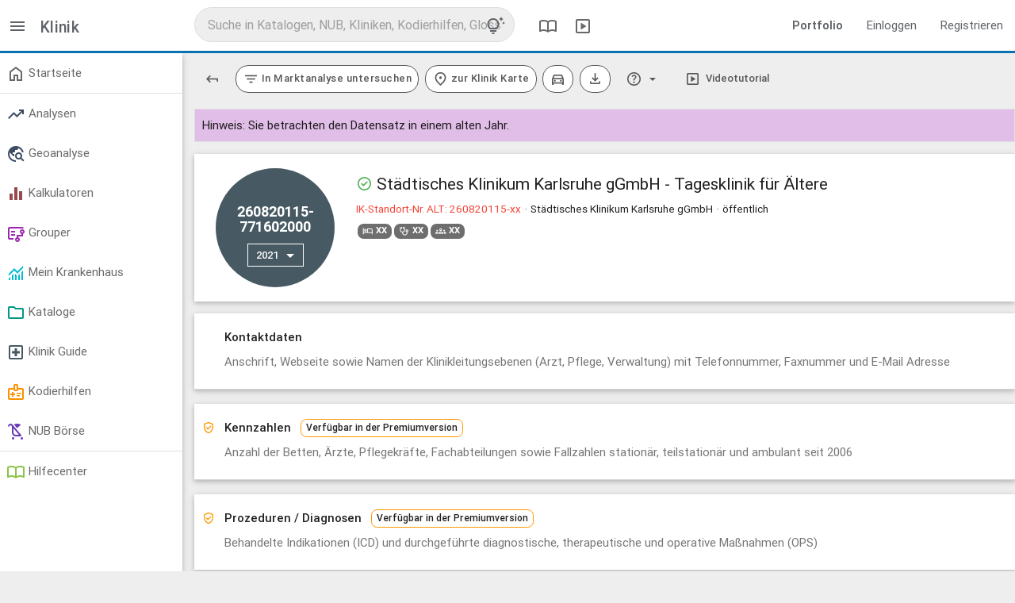

--- FILE ---
content_type: text/html; charset=utf-8
request_url: https://app.reimbursement.info/clinics/260820115-771602000
body_size: 11168
content:
<!DOCTYPE html>
<html lang="de">
<head>
<title>Städtisches Klinikum Karlsruhe gGmbH - Tagesklinik für Ältere</title>
<link href='https://app.reimbursement.info/clinics/260820115-771602000' rel='canonical'>
<meta charset="utf-8">
<meta content="IE=edge" http-equiv="X-UA-Compatible">
<meta content="width=device-width, initial-scale=1" name="viewport">
<link href="/apple-touch-icon.png" rel="apple-touch-icon" sizes="180x180">
<link href="/favicon-32x32.png" rel="icon" sizes="32x32" type="image/png">
<link href="/favicon-16x16.png" rel="icon" sizes="16x16" type="image/png">
<link href="/manifest.json" rel="manifest">
<link color="#0a71b3" href="/safari-pinned-tab.svg" rel="mask-icon">
<meta content="#0a71b3" name="msapplication-TileColor">
<meta content="#ffffff" name="theme-color">
<meta name="csrf-param" content="authenticity_token" />
<meta name="csrf-token" content="GKDGuvvY924ELPL_J5Ndbi0UYQROeHuNiR8QXlYSvPj_lKLSzJ8REToWpZHBK0E2GGe9zJL-EASzcrr2igr1ig" />
<link rel="stylesheet" href="/assets/application-40cc72ab.css" media="all" />

</head>
<body class="public-clinics-show clinics show" data-debug-js="0" data-locale="de" data-org="0">
<header class="header-desktop">
<nav class="top-nav-desktop2">
<div class="left-area">
<div class="menu-switch">
<a data-controller="toggler" data-toggler-kind="basic_toggle" data-toggler-target=".side-container" href="#" title="Menü">
<span class="sym" data-icon="menu"></span>
</a>
</div>
<div class="title">
Klinik
</div>
</div>
<div class="center-area">
<div class="search-col">
<div class="search-container" data-search-id="global">
<form accept-charset="UTF-8" action="/search/autocomplete?behaviour=exclude_c_drgs" autocomplete="off" data-search-type="default" method="get">
<input name="utf8" type="hidden" value="✓">
<input name="src" type="hidden" value="global">
<input name="per_page" type="hidden" value="10">
<input autocomplete="off" class="search" name="s" placeholder="Suche in Katalogen, NUB, Kliniken, Kodierhilfen, Glossar" type="text" value="">
<a class="tips-link" data-controller="modal" href="/glossary/globale-suche-tipps-tricks-und-shortcuts" title="Tipps, Tricks und Shortcuts">
<span class="sym" data-icon="tips_and_updates"></span>
</a>
</form>
</div>
</div>

<a class="header" data-controller="modal" href="/glossary/compendium" title="DRG Kompendium">
<span class="sym" data-icon="import_contacts"></span>
</a>
<a class="header" data-controller="modal" href="/glossary/mediacenter" title="Mediathek">
<span class="sym" data-icon="slideshow"></span>
</a>
</div>
<div class="right-area">
<ul class="right">
<li>
<a href="https://reimbursement.info/leistungsportfolio" target="_blank">
<strong>Portfolio</strong>
</a>
</li>
<li>
<a href="/sign_in" rel="nofollow">Einloggen</a>
</li>
<li>
<a href="/sign_up" rel="nofollow">Registrieren</a>
</li>
</ul>
</div>
</nav>
</header>

<header class="header-mobile">
<nav class="top-nav-mobile">
<a class="menu sidenav-trigger" data-target="main-menu" href="#!">
<span class="sym" data-icon="menu"></span>
</a>
<div class="title">Klinik</div>
<div class="search-col">
<div class="search-container" data-search-id="global">
<form accept-charset="UTF-8" action="/search/autocomplete?behaviour=exclude_c_drgs" autocomplete="off" data-search-type="default" method="get">
<input name="utf8" type="hidden" value="✓">
<input name="src" type="hidden" value="global">
<input name="per_page" type="hidden" value="5">
<input autocomplete="off" class="search mobile" name="s" placeholder="Suche in Katalogen, NUB, Kliniken, Kodierhilfen, Glossar" type="text" value="">
<a class="tips-link" data-controller="modal" href="/glossary/globale-suche-tipps-tricks-und-shortcuts" title="Tipps, Tricks und Shortcuts">
<span class="sym" data-icon="tips_and_updates"></span>
</a>
</form>
</div>
</div>

</nav>
<ul class="side-menu sidenav collapsible" id="main-menu">
<li>
<ul class="collapsible collapsible-accordion">
<li>
<a href="/sign_in">Einloggen</a>
</li>
</ul>
</li>
<li><a href='/my/dashboard' > <span class='sym ' data-icon='home'></span> Startseite </a></li><li class='divider' tabindex='-1'></li><li><ul class='collapsible'><li><a href='#!' rel='nofollow' class='collapsible-header' > <span class='sym stats-color' data-icon='trending_up'></span> Analysen </a><div class='collapsible-body'><ul><li><a href='/quality_stats' rel='nofollow' > Marktanalyse </a></li><li><a href='/effective_stats' rel='nofollow' > Patientenanalyse </a></li><li><a href='/drg_stats' rel='nofollow' > G-DRG Analyse </a></li><li><a href='/develop_stats' rel='nofollow' > G-DRG Report-Browser </a></li></ul></div></li></ul></li><li><ul class='collapsible'><li><a href='#!' rel='nofollow' class='collapsible-header' > <span class='sym stats-color' data-icon='travel_explore'></span> Geoanalyse </a><div class='collapsible-body'><ul><li><a href='/maps/quality_stats' rel='nofollow' > Leistungsdaten </a></li><li><a href='/maps/clinics' rel='nofollow' > Strukturmerkmale </a></li><li><a href='/maps/drg_stats' rel='nofollow' > Ökonomische Kennzahlen </a></li><li><a href='/maps/service_groups' rel='nofollow' > Leistungsgruppen </a></li></ul></div></li></ul></li><li><ul class='collapsible'><li><a href='#!' rel='nofollow' class='collapsible-header' > <span class='sym calc-color' data-icon='equalizer'></span> Kalkulatoren </a><div class='collapsible-body'><ul><li><a href='/my/calc_established' rel='nofollow' > Reimbursement-Rechner </a></li><li><a href='/my/calc_potentials' rel='nofollow' > Potential-Rechner </a></li><li><a href='/my/calc_drg_revenues' rel='nofollow' > G-DRG Matrix-Rechner </a></li></ul></div></li></ul></li><li><ul class='collapsible'><li><a href='#!' rel='nofollow' class='collapsible-header' > <span class='sym purple-text' data-icon='flowsheet'></span> Grouper </a><div class='collapsible-body'><ul><li><a href='/my/drg_groupers' data-highlight='/my/drg_groupers'  rel='nofollow' > DRG & LG-Grouper <span class='marker'>Neu</span> </a></li><li><a href='/my/factor_groupers' data-highlight='/my/factor_groupers'  rel='nofollow' > Kontext-Grouper </a></li><li><a href='/my/ebm_groupers' data-highlight='/my/ebm_groupers'  rel='nofollow' > EBM-Grouper </a></li></ul></div></li></ul></li><li><ul class='collapsible'><li><a href='#!' rel='nofollow' class='collapsible-header' > <span class='sym my-clinic-color' data-icon='monitoring'></span> Mein Krankenhaus </a><div class='collapsible-body'><ul><li><a href='/my/cs_cases' rel='nofollow' > Fall Liste </a></li><li><a href='/my/cs_stats' rel='nofollow' > Fall Analyse <span class='marker'>Beta</span> </a></li><li><a href='/my/drg_grouper_sims' rel='nofollow' > Fall Simulator <span class='marker'>Neu</span> </a></li><li><a href='/my/user_service_groups' rel='nofollow' > LG Editor </a></li><li><a href='/my/cs_service_groups' rel='nofollow' > LG Analyse </a></li><li><a href='/my/cs_aop_cases' rel='nofollow' > AOP Analyse </a></li><li><a href='/my/cs_hybrid_drgs' rel='nofollow' > Hybrid-DRG Analyse </a></li></ul></div></li></ul></li><li><ul class='collapsible'><li><a href='#!' class='collapsible-header' > <span class='sym catalogue-color' data-icon='folder'></span> Kataloge </a><div class='collapsible-body'><ul><li><a href='/clinic_service_groups' > LG - Leistungsgruppen <span class='marker'>Neu</span> </a></li><li><a href='/icds' > ICD - Diagnosen </a></li><li><a href='/ops' > OPS - Prozeduren </a></li><li><a href='/drgs' > DRG - Fallpauschalen </a></li><li><a href='/add_on_fees' > ZE - Zusatzentgelte </a></li><li><a href='/hybrid_drgs' > Hybrid-DRG </a></li><li><a href='/aops' > AOP Katalog </a></li><li><a href='/gops' > EBM Katalog </a></li><li><a href='/code_changes' rel='nofollow' > Überleitungen / Migrationen </a></li><li><a href='/change_requests' rel='nofollow' > Vorschlagsverfahren </a></li></ul></div></li></ul></li><li><ul class='collapsible'><li><a href='#!' class='collapsible-header' > <span class='sym clinic-color' data-icon='local_hospital'></span> Klinik Guide </a><div class='collapsible-body'><ul><li><a href='/clinics' > Kliniken </a></li><li><a href='/clinic_departments' > Fachabteilungen </a></li></ul></div></li></ul></li><li><ul class='collapsible'><li><a href='#!' rel='nofollow' class='collapsible-header' > <span class='sym product-color' data-icon='medical_information'></span> Kodierhilfen </a><div class='collapsible-body'><ul><li><a href='/products' rel='nofollow' > Öffentliche Kodierhilfen </a></li><li><a href='/my/products' rel='nofollow' > Meine Kodierhilfen </a></li></ul></div></li></ul></li><li><ul class='collapsible'><li><a href='#!' rel='nofollow' class='collapsible-header' > <span class='sym nub-color' data-icon='child_friendly'></span> NUB Börse </a><div class='collapsible-body'><ul><li><a href='/nubs' rel='nofollow' > Öffentliche NUB </a></li><li><a href='/my/nubs' rel='nofollow' > Meine NUB </a></li><li><a href='/nub_changes' rel='nofollow' > NUB Historie </a></li></ul></div></li></ul></li><li class='divider' tabindex='-1'></li><li><a href='/glossary' rel='nofollow' > <span class='sym glossary-color' data-icon='import_contacts'></span> Hilfecenter </a></li>
</ul>
</header>

<main class="main-container">
<div class="side-container">
<ul class='side-menu'><li><a href='/my/dashboard' > <span class='sym ' data-icon='home'></span> Startseite </a></li><li class='divider' tabindex='-1'></li><li><ul class='collapsible'><li><a href='#!' rel='nofollow' class='collapsible-header' > <span class='sym stats-color' data-icon='trending_up'></span> Analysen </a><div class='collapsible-body'><ul><li><a href='/quality_stats' rel='nofollow' > Marktanalyse </a></li><li><a href='/effective_stats' rel='nofollow' > Patientenanalyse </a></li><li><a href='/drg_stats' rel='nofollow' > G-DRG Analyse </a></li><li><a href='/develop_stats' rel='nofollow' > G-DRG Report-Browser </a></li></ul></div></li></ul></li><li><ul class='collapsible'><li><a href='#!' rel='nofollow' class='collapsible-header' > <span class='sym stats-color' data-icon='travel_explore'></span> Geoanalyse </a><div class='collapsible-body'><ul><li><a href='/maps/quality_stats' rel='nofollow' > Leistungsdaten </a></li><li><a href='/maps/clinics' rel='nofollow' > Strukturmerkmale </a></li><li><a href='/maps/drg_stats' rel='nofollow' > Ökonomische Kennzahlen </a></li><li><a href='/maps/service_groups' rel='nofollow' > Leistungsgruppen </a></li></ul></div></li></ul></li><li><ul class='collapsible'><li><a href='#!' rel='nofollow' class='collapsible-header' > <span class='sym calc-color' data-icon='equalizer'></span> Kalkulatoren </a><div class='collapsible-body'><ul><li><a href='/my/calc_established' rel='nofollow' > Reimbursement-Rechner </a></li><li><a href='/my/calc_potentials' rel='nofollow' > Potential-Rechner </a></li><li><a href='/my/calc_drg_revenues' rel='nofollow' > G-DRG Matrix-Rechner </a></li></ul></div></li></ul></li><li><ul class='collapsible'><li><a href='#!' rel='nofollow' class='collapsible-header' > <span class='sym purple-text' data-icon='flowsheet'></span> Grouper </a><div class='collapsible-body'><ul><li><a href='/my/drg_groupers' data-highlight='/my/drg_groupers'  rel='nofollow' > DRG & LG-Grouper <span class='marker'>Neu</span> </a></li><li><a href='/my/factor_groupers' data-highlight='/my/factor_groupers'  rel='nofollow' > Kontext-Grouper </a></li><li><a href='/my/ebm_groupers' data-highlight='/my/ebm_groupers'  rel='nofollow' > EBM-Grouper </a></li></ul></div></li></ul></li><li><ul class='collapsible'><li><a href='#!' rel='nofollow' class='collapsible-header' > <span class='sym my-clinic-color' data-icon='monitoring'></span> Mein Krankenhaus </a><div class='collapsible-body'><ul><li><a href='/my/cs_cases' rel='nofollow' > Fall Liste </a></li><li><a href='/my/cs_stats' rel='nofollow' > Fall Analyse <span class='marker'>Beta</span> </a></li><li><a href='/my/drg_grouper_sims' rel='nofollow' > Fall Simulator <span class='marker'>Neu</span> </a></li><li><a href='/my/user_service_groups' rel='nofollow' > LG Editor </a></li><li><a href='/my/cs_service_groups' rel='nofollow' > LG Analyse </a></li><li><a href='/my/cs_aop_cases' rel='nofollow' > AOP Analyse </a></li><li><a href='/my/cs_hybrid_drgs' rel='nofollow' > Hybrid-DRG Analyse </a></li></ul></div></li></ul></li><li><ul class='collapsible'><li><a href='#!' class='collapsible-header' > <span class='sym catalogue-color' data-icon='folder'></span> Kataloge </a><div class='collapsible-body'><ul><li><a href='/clinic_service_groups' > LG - Leistungsgruppen <span class='marker'>Neu</span> </a></li><li><a href='/icds' > ICD - Diagnosen </a></li><li><a href='/ops' > OPS - Prozeduren </a></li><li><a href='/drgs' > DRG - Fallpauschalen </a></li><li><a href='/add_on_fees' > ZE - Zusatzentgelte </a></li><li><a href='/hybrid_drgs' > Hybrid-DRG </a></li><li><a href='/aops' > AOP Katalog </a></li><li><a href='/gops' > EBM Katalog </a></li><li><a href='/code_changes' rel='nofollow' > Überleitungen / Migrationen </a></li><li><a href='/change_requests' rel='nofollow' > Vorschlagsverfahren </a></li></ul></div></li></ul></li><li><ul class='collapsible'><li><a href='#!' class='collapsible-header' > <span class='sym clinic-color' data-icon='local_hospital'></span> Klinik Guide </a><div class='collapsible-body'><ul><li><a href='/clinics' > Kliniken </a></li><li><a href='/clinic_departments' > Fachabteilungen </a></li></ul></div></li></ul></li><li><ul class='collapsible'><li><a href='#!' rel='nofollow' class='collapsible-header' > <span class='sym product-color' data-icon='medical_information'></span> Kodierhilfen </a><div class='collapsible-body'><ul><li><a href='/products' rel='nofollow' > Öffentliche Kodierhilfen </a></li><li><a href='/my/products' rel='nofollow' > Meine Kodierhilfen </a></li></ul></div></li></ul></li><li><ul class='collapsible'><li><a href='#!' rel='nofollow' class='collapsible-header' > <span class='sym nub-color' data-icon='child_friendly'></span> NUB Börse </a><div class='collapsible-body'><ul><li><a href='/nubs' rel='nofollow' > Öffentliche NUB </a></li><li><a href='/my/nubs' rel='nofollow' > Meine NUB </a></li><li><a href='/nub_changes' rel='nofollow' > NUB Historie </a></li></ul></div></li></ul></li><li class='divider' tabindex='-1'></li><li><a href='/glossary' rel='nofollow' > <span class='sym glossary-color' data-icon='import_contacts'></span> Hilfecenter </a></li></ul>
</div>
<div class="content-container">


<div class='row btn-toolbar'><div class='btn-group'><a href="/clinics" class="btn-plain" title="Zurück zur Liste"><span class="sym small flip-vertical" data-icon="keyboard_return"></span></a></div><div class='btn-group'><a href="/quality_stats?years=2021&amp;ik_site_numbers=260820115-771602000&amp;type=ops&amp;commit=1" title="In Marktanalyse untersuchen" class="btn" rel="nofollow"><span class="sym small" data-icon="filter_list"></span> <span data-btn-text>In Marktanalyse untersuchen</span></a></div><div class='btn-group'><a href="/maps/clinics?ik_site_number=260820115-771602000&amp;years=2021&amp;commit=1&amp;map[markers][clinics]=1" class="btn" rel="nofollow" target="_blank"><span class="sym small" data-icon="room"></span> <span data-btn-text>zur Klinik Karte</span></a></div><div class='btn-group'><a title="Route in Google Maps anzeigen" class="btn" rel="nofollow" target="_blank"><span class="sym small" data-icon="directions_car"></span></a></div><div class='btn-group'><a title="Download Qualitätsbericht XML Rohdaten" href="/quality_reports/29061/download" class="btn" rel="nofollow"><span class="sym small" data-icon="file_download"></span></a></div><div class='btn-group'><a href="#!" class="btn-plain" title="Hilfe" data-controller="dropdown"><span class="sym small" data-icon="help"></span> <span class='sym' data-icon='arrow_drop_down'></span></a><ul class='dropdown-content'><li><a href="/help/help_premium_info" data-controller="modal"><span data-btn-text>Hinweise zu den Daten</span></a></li><li><a href="/help/help_premium_info" data-controller="modal"><span data-btn-text>Kalkulations-KH Hinweise</span></a></li></ul></div><div class='btn-group'><a href="/videos/zone/clinics" class="btn-plain" title="Videotutorial" data-controller="modal"><span class="sym small" data-icon="slideshow"></span> <span data-btn-text>Videotutorial</span></a></div></div>
<div class="flash-hint">Hinweis: Sie betrachten den Datensatz in einem alten Jahr.</div>
<div class="row c-main">
<div class="circle-wrap">
<div class="c-circle clinic">
<div class="code sm">
<span title="IK-Standort-Nr.">260820115-</br>771602000</span>
</div>
<a class="btn-main white" data-controller="dropdown" href="#!" rel="nofollow">
2021
<span class="sym" data-icon="arrow_drop_down"></span>
</a>
<ul class="dropdown-content">
<li>
<a href="/clinics/260820115-771602000?year=2021" rel="nofollow">2021</a>
</li>
<li>
<a href="/clinics/260820115-771602000?year=2020" rel="nofollow">2020</a>
</li>
</ul>
</div>
</div>
<h1 class="name">
<span class="sym green-text small" title="geöffnet" data-icon="check_circle"></span>
Städtisches Klinikum Karlsruhe gGmbH - Tagesklinik für Ältere
</h1>
<div class="sub-info">
<span class='red-text'>IK-Standort-Nr. ALT: 260820115-xx</span><span class="spacer">·</span><span title='Betreiber'>Städtisches Klinikum Karlsruhe gGmbH</span><span class="spacer">·</span><span title='Träger Typ'>öffentlich</span></div>
<div class="sub-info">
<span class="marker white-text" title="KH-Betten"><span class="sym " data-icon="hotel"></span> XX</span> <span class="marker white-text" title="Ärzte"><span class="sym " data-icon="stethoscope"></span> XX</span> <span class="marker white-text" title="Pflegekräfte"><span class="sym " data-icon="groups"></span> XX</span>
</div>
</div>

<div class="row c-head" data-box="clinic-box-contacts" data-controller="toggler tracking" data-toggler-kind="virtual_toggle" data-toggler-persistent="1" data-toggler-target="#clinic-box-contacts" data-tracking-once="1" data-tracking-params="{&quot;action&quot;:&quot;box&quot;,&quot;object&quot;:&quot;Clinic&quot;,&quot;id&quot;:31498,&quot;kind&quot;:&quot;contacts&quot;}" data-tracking-signature="3fd14f246fdefff293e99a8016f84c40eaac72eba9f5217abbe59b8463ab8391">
<h2>
Kontaktdaten
</h2>
<p>Anschrift, Webseite sowie Namen der Klinikleitungsebenen (Arzt, Pflege, Verwaltung) mit Telefonnummer, Faxnummer und E-Mail Adresse</p>
</div>
<div class="row c-body  " id="clinic-box-contacts">
<div class="row">
<div class="col m4 s12">
<div class="label">Adresse</div>
<div class="content">
Roonstraße 28, 76137 Karlsruhe
</div>
</div>
<div class="col m4 s12">
<div class="label">Webseite</div>
<div class="content">

</div>
</div>
<div class="col m4 s12">
<div class="label">hat Psych. Abteilungen</div>
<div class="content">Ja</div>
</div>
</div>
<div class="row">
<div class="col s12">
<div class="label">Kontakte</div>
<div class="content">
<ul>
<li>
Kaufmännischer Geschäftsführer - Dipl.-Betriebswirt Markus Heming
<br>
<small>
Verwaltungsleitung | <span title='Telefon'><strong>T:</strong> 0721-974-1030</span> | <span title='Fax'><strong>F:</strong> 0721-974-1009</span> | geschaeftsfuehrung@klinikum-karlsruhe.de
</small>
</li>
<li>
Medizinischer Geschäftsführer - Prof. Dr. med. Michael Geißler
<br>
<small>
Aerztliche_Leitung | <span title='Telefon'><strong>T:</strong> 0721-974-1001</span> | <span title='Fax'><strong>F:</strong> 0721-974-1009</span> | geschaeftsfuehrung@klinikum-karlsruhe.de
</small>
</li>
<li>
Pflegedirektor (bis 31.03.2021) - Josef Hug
<br>
<small>
Pflegedienstleitung | <span title='Telefon'><strong>T:</strong> 0721-974-1021</span> | <span title='Fax'><strong>F:</strong> 0721-974-1019</span> | josef.hug@klinikum-karlsruhe.de
</small>
</li>
<li>
Pflegedirektorin (seit 01.03.2021) - Elvira Schneider
<br>
<small>
Pflegedienstleitung | <span title='Telefon'><strong>T:</strong> 0721-974-1020</span> | <span title='Fax'><strong>F:</strong> 0721-974-1019</span> | elvira.schneider@klinikum-karlsruhe.de
</small>
</li>
</ul>

</div>
</div>
</div>

</div>
<div class="row c-head " data-disabled data-restricted="premium" >
              <span class="sym orange-text" data-icon="verified_user"></span>
              <h2>
              Kennzahlen
              &nbsp;&nbsp
              <span class="marker-plain orange-border">Verfügbar in der Premiumversion</span>

              </h2>
              <p>Anzahl der Betten, Ärzte, Pflegekräfte, Fachabteilungen sowie Fallzahlen stationär, teilstationär und ambulant seit 2006</p>
            </div>
<div class="row c-head " data-disabled data-restricted="premium" >
              <span class="sym orange-text" data-icon="verified_user"></span>
              <h2>
              Prozeduren / Diagnosen
              &nbsp;&nbsp
              <span class="marker-plain orange-border">Verfügbar in der Premiumversion</span>

              </h2>
              <p>Behandelte Indikationen (ICD) und durchgeführte diagnostische, therapeutische und operative Maßnahmen (OPS)</p>
            </div>
<div class="row c-head" data-box="clinic-box-clinic_code_mappings" data-controller="toggler tracking" data-toggler-kind="virtual_toggle" data-toggler-persistent="1" data-toggler-target="#clinic-box-clinic_code_mappings" data-tracking-once="1" data-tracking-params="{&quot;action&quot;:&quot;box&quot;,&quot;object&quot;:&quot;Clinic&quot;,&quot;id&quot;:31498,&quot;kind&quot;:&quot;clinic_code_mappings&quot;}" data-tracking-signature="e0e53a7ed1e84768e72927e0bfca84f01fbbdc70e70165d0ec20a9a61d4276c6">
<h2>
Leistungsangebote / Apparative Austattung
</h2>
<p>Medizinische und Pflege Leistungen, Apparative Ausstattung sowie Maßnahmen des Risikomangements</p>
</div>
<div class="row c-body  " id="clinic-box-clinic_code_mappings">
<div class="row c-head" data-box="clinic-box-clinic_code_mappings_medical_service" data-controller="toggler tracking" data-toggler-kind="virtual_toggle" data-toggler-persistent="1" data-toggler-target="#clinic-box-clinic_code_mappings_medical_service" data-tracking-once="1" data-tracking-params="{&quot;action&quot;:&quot;box&quot;,&quot;object&quot;:&quot;Clinic&quot;,&quot;id&quot;:31498,&quot;kind&quot;:&quot;clinic_code_mappings_medical_service&quot;}" data-tracking-signature="3890454278947916fd3d03086f957ef460ea7f85c974be0e81d66770c5ebfd16">
<h2>
Medizinisch / Pflegerische Leistungsangebote (61)
</h2>
</div>
<div class="row c-body  " id="clinic-box-clinic_code_mappings_medical_service">
<table>
<th>
<tbody>
<tr>
<td>
Akupressur
<small> (MP01)</small>
<br>
<small>in Frauenklinik Anwendung bei onkologischen Patientinnen</small>
</td>
</tr>
<tr>
<td>
Akupunktur
<small> (MP02)</small>
<br>
<small>Frauenklinik, Hals-, Nasen u. Ohrenklinik: Mund- u. Schädelakupunktur, Klinik für Psychiatrie und  Psychotherapeutische Medizin: auf der Suchtstation und der Psychotherapiestation, Regionales Schmerzzentrum Karlsruhe</small>
</td>
</tr>
<tr>
<td>
Angehörigenbetreuung/-beratung/-seminare
<small> (MP03)</small>
<br>
<small>BBZ</small>
</td>
</tr>
<tr>
<td>
Aromapflege/-therapie
<small> (MP53)</small>
<br>
<small>Geburtshilfe, Onkologie, Palliativ,Klinik für Kinder- und Jugendmedizin: pädiatrische Onkologie, Säuglingsstation, Neurolog. und päd. Intensivstation,Psychiatrie,Neurochirurgie,</small>
</td>
</tr>
<tr>
<td>
Asthmaschulung
<small> (MP54)</small>
<br>
<small>Klinik für Kinder- und Jugendmedizin, Pneumologie</small>
</td>
</tr>
<tr>
<td>
Atemgymnastik/-therapie
<small> (MP04)</small>
<br>
<small>alle FA plus ein Atemtherapeut auf einer internistischen IMC für Konsildienste</small>
</td>
</tr>
<tr>
<td>
Audiometrie/Hördiagnostik
<small> (MP55)</small>
<br>
<small>in der HNO-Klinik</small>
</td>
</tr>
<tr>
<td>
Basale Stimulation
<small> (MP06)</small>
<br>
<small>Neurologie, Onkologie und Kardiologie</small>
</td>
</tr>
<tr>
<td>
Belastungstraining/-therapie/Arbeitserprobung
<small> (MP56)</small>
<br>
<small></small>
</td>
</tr>
<tr>
<td>
Berufsberatung/Rehabilitationsberatung
<small> (MP08)</small>
<br>
<small></small>
</td>
</tr>
<tr>
<td>
Besondere Formen/Konzepte der Betreuung von Sterbenden
<small> (MP09)</small>
<br>
<small>Palliativstation angesiedelt an Med. Klinik IIIMitbetreut durch Klinik für Anästhesie und Intensivmed.3 VerabschiedungsräumeMed. Klinik I und II, Klinik für Radioonkologie und StrahlentherapieTranskulturelle und religiöse Pflegerichtlinien in allen FA</small>
</td>
</tr>
<tr>
<td>
Bobath-Therapie (für Erwachsene und/oder Kinder)
<small> (MP12)</small>
<br>
<small>gesamte Neurologie (inkl. Fachkreis Bobarth)   -->bei Bedarf in allen FA</small>
</td>
</tr>
<tr>
<td>
Diät- und Ernährungsberatung
<small> (MP14)</small>
<br>
<small></small>
</td>
</tr>
<tr>
<td>
Eigenblutspende
<small> (MP69)</small>
<br>
<small>für alle FA via Blutspendezentrale</small>
</td>
</tr>
<tr>
<td>
Entlassmanagement/Brückenpflege/Überleitungspflege
<small> (MP15)</small>
<br>
<small>alle FA  (Klinik für Kinder- und Jugendmedizin und Kinderchirurgischer Klinik neben Zusammenarbeit mit Patientenberatungsdienst Kooperation mit Reha Südwest)</small>
</td>
</tr>
<tr>
<td>
Ergotherapie/Arbeitstherapie
<small> (MP16)</small>
<br>
<small>Klinik für Kinder und Jugendmedizin und Kinderchirurgische Klinik in Kooperation mit MKG -Schwerpunkt Kinder mit Lippen-kiefer-Gaumenspalten/ SpaltzentrumPsychiatrie, Kinder und Jugend-Psychiatrie, Neurologie</small>
</td>
</tr>
<tr>
<td>
Fallmanagement/Case Management/Primary Nursing/Bezugspflege
<small> (MP17)</small>
<br>
<small>Bezugspflege/ Bereichspflege und Patientenmanagement in allen FA</small>
</td>
</tr>
<tr>
<td>
Fußreflexzonenmassage
<small> (MP18)</small>
<br>
<small>Psychiatrie, Palliativ,</small>
</td>
</tr>
<tr>
<td>
Geburtsvorbereitungskurse/Schwangerschaftsgymnastik
<small> (MP19)</small>
<br>
<small></small>
</td>
</tr>
<tr>
<td>
Gedächtnistraining/Hirnleistungstraining/Kognitives Training/Konzentrationstraining
<small> (MP59)</small>
<br>
<small>In der Neurologischen Klinik</small>
</td>
</tr>
<tr>
<td>
Kinästhetik
<small> (MP21)</small>
<br>
<small>alle FA</small>
</td>
</tr>
<tr>
<td>
Kontinenztraining/Inkontinenzberatung
<small> (MP22)</small>
<br>
<small>Urologie, Frauenklinik, Kinderurologie, ACH</small>
</td>
</tr>
<tr>
<td>
Kreativtherapie/Kunsttherapie/Theatertherapie/Bibliotherapie
<small> (MP23)</small>
<br>
<small>Pädiatrische Onkologie, FrauenklinikKunsttherapie Kinder- und Jugend-Psychiatrie und Psychotherapie, Palliativ</small>
</td>
</tr>
<tr>
<td>
Manuelle Lymphdrainage
<small> (MP24)</small>
<br>
<small>für alle FA via Physiotherapie</small>
</td>
</tr>
<tr>
<td>
Massage
<small> (MP25)</small>
<br>
<small>für alle FA über die Physiotherapie und Massageabteilung</small>
</td>
</tr>
<tr>
<td>
Medizinische Fußpflege
<small> (MP26)</small>
<br>
<small>für alle FA via ext. Anbieter</small>
</td>
</tr>
<tr>
<td>
Musiktherapie
<small> (MP27)</small>
<br>
<small>Psychiatrie, Pädiatrische Onkologie, Kinder-und Jugendpsychiatrie und Palliativstation</small>
</td>
</tr>
<tr>
<td>
Naturheilverfahren/Homöopathie/Phytotherapie
<small> (MP28)</small>
<br>
<small>Onkologie, Frauenklinik/ Geburtshilfe und Intensiv: Aromatherapien, ÖlePädiatrische Onkologie: Aromatherapie, Öle, Einreibungen, Massagen, Wickel, Auflagen, Waschungen, BäderOnkologie: naturheilkundliche Pflege</small>
</td>
</tr>
<tr>
<td>
Osteopathie/Chiropraktik/Manualtherapie
<small> (MP29)</small>
<br>
<small>Manuelle Therapie für alle FA über die Physiotherapie, Osteopathie bei Bedarf in allen FA durch Mitarbeiter der Physiotherapie</small>
</td>
</tr>
<tr>
<td>
Pädagogisches Leistungsangebot
<small> (MP30)</small>
<br>
<small>Erzieherinnen, Schule für kranke Kinder</small>
</td>
</tr>
<tr>
<td>
Physikalische Therapie/Bädertherapie
<small> (MP31)</small>
<br>
<small>Ultraschalltherapie, Elektrotherapie. Speziell Hautklinik: (Balneo-) Phototherapie: UV-Lichtbehandlungen mit UVA1 („Kaltlicht“), Schmalspektrum-UVB (mit vorangehendem Solebad) und mit UVA (ggf. mit vorangehender chemischer Photosensibilisierung (=PUVA), UVB-Lichtkamm</small>
</td>
</tr>
<tr>
<td>
Physiotherapie/Krankengymnastik als Einzel- und/oder Gruppentherapie
<small> (MP32)</small>
<br>
<small>in allen FA</small>
</td>
</tr>
<tr>
<td>
Präventive Leistungsangebote/Präventionskurse
<small> (MP33)</small>
<br>
<small>Frauenklinik: Geburtsvorbereitung, Frühwochenbett usw.</small>
</td>
</tr>
<tr>
<td>
Propriozeptive neuromuskuläre Fazilitation (PNF)
<small> (MP60)</small>
<br>
<small>bei entsprechender Indikationsstellung in allen FA durch die Physiotherapie</small>
</td>
</tr>
<tr>
<td>
Psychologisches/psychotherapeutisches Leistungsangebot/Psychosozialdienst
<small> (MP34)</small>
<br>
<small></small>
</td>
</tr>
<tr>
<td>
Säuglingspflegekurse
<small> (MP36)</small>
<br>
<small></small>
</td>
</tr>
<tr>
<td>
Schmerztherapie/-management
<small> (MP37)</small>
<br>
<small>über das Schmerzzentrum des Hauses</small>
</td>
</tr>
<tr>
<td>
Sehschule/Orthoptik
<small> (MP38)</small>
<br>
<small>z.B. Behandl. von Muskellähmungen/Schielen/Doppelbildern (inkl. Operationen) , Anpassung von Prismen und KontaktlinsenVorsorgeunters. bei hereditären AugenerkrankungenVorsorgeunters. bei Säuglingen/KleinkindernSkiaskopieelektrophysiolog.Untersuchungen (VEP/ERG/EOG), Gesichtsfeldunters.</small>
</td>
</tr>
<tr>
<td>
Snoezelen
<small> (MP62)</small>
<br>
<small>Zentrum für Kinder und Frauen, Kinder- und Jugendpsychiatrie</small>
</td>
</tr>
<tr>
<td>
Sozialdienst
<small> (MP63)</small>
<br>
<small>Patientenberatungsdienst für alle FA</small>
</td>
</tr>
<tr>
<td>
Spezielle Angebote für die Öffentlichkeit
<small> (MP64)</small>
<br>
<small>Breites Angebot an Vorträgen und Informationsveranstalungen.Zusammenarbeit mit Selbsthilfegruppen.</small>
</td>
</tr>
<tr>
<td>
Spezielle Angebote zur Anleitung und Beratung von Patientinnen und Patienten sowie Angehörigen
<small> (MP39)</small>
<br>
<small>Patientenberatungsdienst, z. B. Asthmaschulungen, Diabetesschulungen, Adipositasschulungen</small>
</td>
</tr>
<tr>
<td>
Spezielle Angebote zur Betreuung von Säuglingen und Kleinkindern
<small> (MP05)</small>
<br>
<small>Rooming-In. Ganztägige Betreuung von Geschwisterkindern</small>
</td>
</tr>
<tr>
<td>
Spezielle Entspannungstherapie
<small> (MP40)</small>
<br>
<small>Meditation für strahlenklinische ambulante Patienten, Kurs in Muskelentspannung nach Jakobsen, Frauenklinik/Chemotherapie: Entspannungsübungen</small>
</td>
</tr>
<tr>
<td>
Spezielles Leistungsangebot für Diabetikerinnen und Diabetiker
<small> (MP13)</small>
<br>
<small>Diabetesberatung in der Diabetesambulanz</small>
</td>
</tr>
<tr>
<td>
Spezielles Leistungsangebot für Eltern und Familien
<small> (MP65)</small>
<br>
<small>Elternübernachtung und Verköstigung in S26 Intensiv, Aufenthaltsmöglichkeit,Mitaufnahme und ganztägige Betreuung von Geschwisterkindern, Rooming-In, Daddy-InAngehörigenaufnahme ist in allen FA möglich, Eigene Wohnungen für Angehörige mit langem Anfahrtsweg</small>
</td>
</tr>
<tr>
<td>
Spezielles Leistungsangebot für neurologisch erkrankte Personen
<small> (MP66)</small>
<br>
<small>z. B. Forced-Use-Therapie, Taub´sche Therapie, Bewegungsinduktionstherapie, Therapie des Facio-Oralen Traktes (F.O.T.T.), Spiegeltherapie, Schlucktherapie, Schlucktherapie via Logopädie</small>
</td>
</tr>
<tr>
<td>
Spezielles Leistungsangebot von Hebammen/Entbindungspflegern
<small> (MP41)</small>
<br>
<small>Geburtsvorbereitungskurse, Informationsabende für werdende Eltern, Wassergeburten, Wochenbettbetreuung</small>
</td>
</tr>
<tr>
<td>
Spezielles pflegerisches Leistungsangebot
<small> (MP42)</small>
<br>
<small>Frauenklinik: Breast Care NurseWundmanagement für alle FAPflegevisiten auf den Intensivstationen</small>
</td>
</tr>
<tr>
<td>
Sporttherapie/Bewegungstherapie
<small> (MP11)</small>
<br>
<small>[z. B. Feldenkrais, Eurhythmie, Tanztherapie]; Kinder-und Jugendpsychiatrie</small>
</td>
</tr>
<tr>
<td>
Stillberatung
<small> (MP43)</small>
<br>
<small>Auf den Früh- und Neugeborenenstationen und bei Säuglingen mit Lippen-, Kiefer - und Gaumenspalten</small>
</td>
</tr>
<tr>
<td>
Stimm- und Sprachtherapie/Logopädie
<small> (MP44)</small>
<br>
<small>Phoniatrie / Pädaudiologie  in der HNO für alle FA</small>
</td>
</tr>
<tr>
<td>
Stomatherapie/-beratung
<small> (MP45)</small>
<br>
<small>Stomatherapie über die Allgemeinchirurgie und Urologie</small>
</td>
</tr>
<tr>
<td>
Traditionelle Chinesische Medizin
<small> (MP46)</small>
<br>
<small>über externen Anbieter am SKK</small>
</td>
</tr>
<tr>
<td>
Versorgung mit Hilfsmitteln/Orthopädietechnik
<small> (MP47)</small>
<br>
<small>Sicherstellung über externe Anbieter</small>
</td>
</tr>
<tr>
<td>
Vojtatherapie für Erwachsene und/oder Kinder
<small> (MP67)</small>
<br>
<small>Stationäre Kinder und begrenzt ambulante Patienten</small>
</td>
</tr>
<tr>
<td>
Wärme- und Kälteanwendungen
<small> (MP48)</small>
<br>
<small>Wärme- und Kältetherapie in allen FA über die Physiotherapiespezielles Thermomanagement in allen OP und ITS Bereichen</small>
</td>
</tr>
<tr>
<td>
Wochenbettgymnastik/Rückbildungsgymnastik
<small> (MP50)</small>
<br>
<small>Frauenklinik in Kooperation mit Physiotherapie</small>
</td>
</tr>
<tr>
<td>
Wundmanagement
<small> (MP51)</small>
<br>
<small>In allen Bereichen ausgebildete Wundmanager. Fortbildung über das Bildungs- und Beratungszentrum des Städtischen Klinikums Karlsruhe.</small>
</td>
</tr>
<tr>
<td>
Zusammenarbeit mit stationären Pflegeeinrichtungen/Angebot ambulanter Pflege/Kurzzeitpflege/Tagespflege
<small> (MP68)</small>
<br>
<small>via Patientenberatungsdienst</small>
</td>
</tr>
<tr>
<td>
Zusammenarbeit mit/Kontakt zu Selbsthilfegruppen
<small> (MP52)</small>
<br>
<small>Regelhaft ein "Jahrestreffen Selbsthilfegruppen und Fördervereine" im SKK. Im Internet abrufbare Liste der SHGs. Kinderhospizdienst. Mitglied im Netzwerk Selbsthilfefreundlichkeit und Patientenorientierung im Gesundheitswesen.</small>
</td>
</tr>
</tbody>
</th>
</table>

</div>
<div class="row c-head" data-box="clinic-box-clinic_code_mappings_medical_device" data-controller="toggler tracking" data-toggler-kind="virtual_toggle" data-toggler-persistent="1" data-toggler-target="#clinic-box-clinic_code_mappings_medical_device" data-tracking-once="1" data-tracking-params="{&quot;action&quot;:&quot;box&quot;,&quot;object&quot;:&quot;Clinic&quot;,&quot;id&quot;:31498,&quot;kind&quot;:&quot;clinic_code_mappings_medical_device&quot;}" data-tracking-signature="37239ed224ad4e0931a3471382e920189bdfa57ca91b13fd2ef6f210280e7bce">
<h2>
Apparative Ausstattung (21)
</h2>
</div>
<div class="row c-body  " id="clinic-box-clinic_code_mappings_medical_device">
<table>
<th>
<tbody>
<tr>
<td>
Angiographiegerät/DSA
<span class="sym tiny" data-icon="access_time" title="24h Notfallverfügbarkeit"></span>
<small> (AA01)</small>
<br>
<small>sowie zur Gefäßbehandlung</small>
</td>
</tr>
<tr>
<td>
Beatmungsgerät zur Beatmung von Früh- und Neugeborenen
<span class="sym tiny" data-icon="access_time" title="24h Notfallverfügbarkeit"></span>
<small> (AA38)</small>
<br>
<small></small>
</td>
</tr>
<tr>
<td>
Computertomograph (CT)
<span class="sym tiny" data-icon="access_time" title="24h Notfallverfügbarkeit"></span>
<small> (AA08)</small>
<br>
<small></small>
</td>
</tr>
<tr>
<td>
Elektroenzephalographiegerätt (EEG)
<small> (AA10)</small>
<br>
<small></small>
</td>
</tr>
<tr>
<td>
Elektrophysiologischer Messplatz mit EMG, NLG, VEP, SEP, AEP
<small> (AA43)</small>
<br>
<small></small>
</td>
</tr>
<tr>
<td>
Gerät für Nierenersatzverfahren
<span class="sym tiny" data-icon="access_time" title="24h Notfallverfügbarkeit"></span>
<small> (AA14)</small>
<br>
<small></small>
</td>
</tr>
<tr>
<td>
Gerät zur Lungenersatztherapie/-unterstützung
<span class="sym tiny" data-icon="access_time" title="24h Notfallverfügbarkeit"></span>
<small> (AA15)</small>
<br>
<small></small>
</td>
</tr>
<tr>
<td>
Hochfrequenzthermotherapiegerät
<small> (AA18)</small>
<br>
<small></small>
</td>
</tr>
<tr>
<td>
Inkubatoren Neonatologie
<span class="sym tiny" data-icon="access_time" title="24h Notfallverfügbarkeit"></span>
<small> (AA47)</small>
<br>
<small></small>
</td>
</tr>
<tr>
<td>
Kapselendoskop
<small> (AA50)</small>
<br>
<small></small>
</td>
</tr>
<tr>
<td>
Linksherzkatheterlabor
<span class="sym tiny" data-icon="access_time" title="24h Notfallverfügbarkeit"></span>
<small> (AA69)</small>
<br>
<small></small>
</td>
</tr>
<tr>
<td>
Lithotripter (ESWL)
<small> (AA21)</small>
<br>
<small></small>
</td>
</tr>
<tr>
<td>
Magnetresonanztomograph (MRT)
<span class="sym tiny" data-icon="access_time" title="24h Notfallverfügbarkeit"></span>
<small> (AA22)</small>
<br>
<small></small>
</td>
</tr>
<tr>
<td>
Mammographiegerät
<small> (AA23)</small>
<br>
<small></small>
</td>
</tr>
<tr>
<td>
Offener Ganzkörper-Magnetresonanztomograph
<span class="sym tiny" data-icon="access_time" title="24h Notfallverfügbarkeit"></span>
<small> (AA68)</small>
<br>
<small></small>
</td>
</tr>
<tr>
<td>
Positronenemissionstomograph (PET)/PET-CT
<small> (AA26)</small>
<br>
<small></small>
</td>
</tr>
<tr>
<td>
Radiofrequenzablation (RFA) und/oder andere Thermoablationsverfahren
<span class="sym tiny" data-icon="access_time" title="24h Notfallverfügbarkeit"></span>
<small> (AA57)</small>
<br>
<small></small>
</td>
</tr>
<tr>
<td>
Roboterassistiertes Chirurgie-System
<span class="sym tiny" data-icon="access_time" title="24h Notfallverfügbarkeit"></span>
<small> (AA71)</small>
<br>
<small></small>
</td>
</tr>
<tr>
<td>
Single-Photon-Emissionscomputertomograph (SPECT)
<small> (AA30)</small>
<br>
<small></small>
</td>
</tr>
<tr>
<td>
Szintigraphiescanner/ Gammasonde
<small> (AA32)</small>
<br>
<small></small>
</td>
</tr>
<tr>
<td>
Uroflow/Blasendruckmessung/Urodynamischer Messplatz
<span class="sym tiny" data-icon="access_time" title="24h Notfallverfügbarkeit"></span>
<small> (AA33)</small>
<br>
<small></small>
</td>
</tr>
</tbody>
</th>
</table>

</div>
<div class="row c-head" data-box="clinic-box-clinic_code_mappings_risk_management" data-controller="toggler tracking" data-toggler-kind="virtual_toggle" data-toggler-persistent="1" data-toggler-target="#clinic-box-clinic_code_mappings_risk_management" data-tracking-once="1" data-tracking-params="{&quot;action&quot;:&quot;box&quot;,&quot;object&quot;:&quot;Clinic&quot;,&quot;id&quot;:31498,&quot;kind&quot;:&quot;clinic_code_mappings_risk_management&quot;}" data-tracking-signature="a2a1d83323c3d191ecee24ff49ac81596f1044d602e0b293e2553e8c25d02cc7">
<h2>
Instrumente / Massnahmen Risikomanagement (17)
</h2>
</div>
<div class="row c-body  " id="clinic-box-clinic_code_mappings_risk_management">
<table>
<th>
<tbody>
<tr>
<td>
Anwendung von standardisierten OP-Checklisten
<small> (RM13)</small>
<br>
<small></small>
</td>
</tr>
<tr>
<td>
Entlassungsmanagement
<small> (RM18)</small>
<br>
<small></small>
</td>
</tr>
<tr>
<td>
Geregelter Umgang mit auftretenden Fehlfunktionen von Geräten
<small> (RM09)</small>
<br>
<small></small>
</td>
</tr>
<tr>
<td>
Geregelter Umgang mit freiheitsentziehenden Maßnahmen
<small> (RM08)</small>
<br>
<small></small>
</td>
</tr>
<tr>
<td>
Klinisches Notfallmanagement
<small> (RM04)</small>
<br>
<small></small>
</td>
</tr>
<tr>
<td>
Mitarbeiterbefragungen
<small> (RM03)</small>
<br>
<small></small>
</td>
</tr>
<tr>
<td>
Nutzung eines standardisierten Konzepts zur Dekubitusprophylaxe (z.B. „Expertenstandard Dekubitusprophylaxe in der Pflege“)
<small> (RM07)</small>
<br>
<small></small>
</td>
</tr>
<tr>
<td>
Präoperative Zusammenfassung vorhersehbarer kritischer OP-Schritte, OP-Zeit und erwarteter Blutverlust
<small> (RM14)</small>
<br>
<small></small>
</td>
</tr>
<tr>
<td>
Präoperative, vollständige Präsentation notwendiger Befunde
<small> (RM15)</small>
<br>
<small></small>
</td>
</tr>
<tr>
<td>
Regelmäßige Fortbildungs- und Schulungsmaßnahmen
<small> (RM02)</small>
<br>
<small></small>
</td>
</tr>
<tr>
<td>
Schmerzmanagement
<small> (RM05)</small>
<br>
<small></small>
</td>
</tr>
<tr>
<td>
Standards für Aufwachphase und postoperative Versorgung
<small> (RM17)</small>
<br>
<small></small>
</td>
</tr>
<tr>
<td>
Strukturierte Durchführung von interdisziplinären Fallbesprechungen/-konferenzen
<small> (RM10)</small>
<br>
<small>Tumorkonferenzen, Mortalitäts- und Morbiditätskonferenzen, Pathologiebesprechungen, Palliativbesprechungen, Qualitätszirkel, Schmerzkonferenz</small>
</td>
</tr>
<tr>
<td>
Sturzprophylaxe
<small> (RM06)</small>
<br>
<small></small>
</td>
</tr>
<tr>
<td>
Übergreifende Qualitäts- und/oder Risikomanagement-Dokumentation (QM/RM-Dokumentation) liegt vor
<small> (RM01)</small>
<br>
<small></small>
</td>
</tr>
<tr>
<td>
Verwendung standardisierter Aufklärungsbögen
<small> (RM12)</small>
<br>
<small></small>
</td>
</tr>
<tr>
<td>
Vorgehensweise zur Vermeidung von Eingriffs- und Patientenverwechselungen
<small> (RM16)</small>
<br>
<small></small>
</td>
</tr>
</tbody>
</th>
</table>

</div>

</div>
<div class="row">
<div class="row c-head" data-box="clinic-box-departments" data-controller="toggler tracking" data-toggler-kind="virtual_toggle" data-toggler-persistent="1" data-toggler-target="#clinic-box-departments" data-tracking-once="1" data-tracking-params="{&quot;action&quot;:&quot;box&quot;,&quot;object&quot;:&quot;Clinic&quot;,&quot;id&quot;:31498,&quot;kind&quot;:&quot;departments&quot;}" data-tracking-signature="add3795b4521b4e445bcf10ca661c7ee08a01fcb9c0d19676f1e2f3772b0033d">
<h2>
1 Fachabteilungen
</h2>
<p>Vorhandene Fachabteilungen mit Detailansicht zu Kontaktdaten, Kennzahlen und erbrachte Prozeduren und behandelte Diagnosen</p>
</div>
<div class="row c-body  " id="clinic-box-departments">
<table class="tbl no-frame">
<tr>
<td class="list-item-title">
<a href="/clinic_departments/199271">Klinik für Psychiatrie und Psychotherapeutische Medizin</a>
<div class="marker" title="Ärzte">
<span class="sym" data-icon="stethoscope"></span>
xx
</div>
<div class="marker" title="Pflegekräfte">
<span class="sym" data-icon="groups"></span>
xx
</div>
<div class="marker" title="Teilstationäre Fälle">
<span class="sym" data-icon="directions_walk"></span>
xx
</div>
<div class="marker" title="Stationäre Fälle">
<span class="sym" data-icon="local_convenience_store"></span>
xx
</div>
<br>
<small><span title="2900">Allgemeine Psychiatrie</span></small>
</td>
</tr>
</table>


</div>
</div>

</div>
</main>
<footer class="page-footer">
<a class="logo" href="/">
<img alt="Startseite" src="/assets/logo_trans_w-6a4c5c04.png" />
</a>
<div class="break"></div>
<div class="footer-links adjusted-olark">
<a href="#!" id="cookie-conf" rel="noopener">
Cookies &amp; Privatsphäre
</a>
<a href="https://reimbursement.info/kontakt" rel="noopener" target="_blank">
Kontakt
</a>
<a href="https://reimbursement.info/impressum" rel="noopener" target="_blank">
Impressum
</a>
<a href="https://reimbursement.institute/agb" rel="noopener" target="_blank">
AGB
</a>
<a href="https://reimbursement.info/nutzungsbedingungen" rel="noopener" target="_blank">
Nutzungsbedingungen
</a>
<a href="https://reimbursement.info/datenschutz" rel="noopener" target="_blank">
Datenschutz
</a>
<a href="https://reimbursement.info/konditionen" rel="noopener" target="_blank">
Konditionen
</a>
</div>
</footer>

<script src="/assets/jquery-c43ec0c9.js"></script>
<script src="/assets/vendor-13195d6d.js"></script>
<script src="/assets/public-de1c016a.js" async="async"></script>
</body>
</html>


--- FILE ---
content_type: application/javascript
request_url: https://app.reimbursement.info/assets/vendor-13195d6d.js
body_size: 61046
content:
(()=>{var wf=Object.create;var ln=Object.defineProperty;var Sf=Object.getOwnPropertyDescriptor;var Of=Object.getOwnPropertyNames;var Tf=Object.getPrototypeOf,Cf=Object.prototype.hasOwnProperty;var v=(e,t)=>()=>(t||e((t={exports:{}}).exports,t),t.exports);var Af=(e,t,r,n)=>{if(t&&typeof t=="object"||typeof t=="function")for(let o of Of(t))!Cf.call(e,o)&&o!==r&&ln(e,o,{get:()=>t[o],enumerable:!(n=Sf(t,o))||n.enumerable});return e};var Ee=(e,t,r)=>(r=e!=null?wf(Tf(e)):{},Af(t||!e||!e.__esModule?ln(r,"default",{value:e,enumerable:!0}):r,e));var fn=v((Ge,ht)=>{var Rt=function e(t,r,n){t===null&&(t=Function.prototype);var o=Object.getOwnPropertyDescriptor(t,r);if(o===void 0){var u=Object.getPrototypeOf(t);return u===null?void 0:e(u,r,n)}else{if("value"in o)return o.value;var f=o.get;return f===void 0?void 0:f.call(n)}},dt=(function(){function e(t,r){for(var n=0;n<r.length;n++){var o=r[n];o.enumerable=o.enumerable||!1,o.configurable=!0,"value"in o&&(o.writable=!0),Object.defineProperty(t,o.key,o)}}return function(t,r,n){return r&&e(t.prototype,r),n&&e(t,n),t}})();function Bt(e,t){if(!e)throw new ReferenceError("this hasn't been initialised - super() hasn't been called");return t&&(typeof t=="object"||typeof t=="function")?t:e}function Ft(e,t){if(typeof t!="function"&&t!==null)throw new TypeError("Super expression must either be null or a function, not "+typeof t);e.prototype=Object.create(t&&t.prototype,{constructor:{value:e,enumerable:!1,writable:!0,configurable:!0}}),t&&(Object.setPrototypeOf?Object.setPrototypeOf(e,t):e.__proto__=t)}function pt(e,t){if(!(e instanceof t))throw new TypeError("Cannot call a class as a function")}(function(e){window.cash=e()})(function(){var e=document,t=window,r=Array.prototype,n=r.slice,o=r.filter,u=r.push,f=function(){},s=function(i){return typeof i==typeof f&&i.call},l=function(i){return typeof i=="string"},g=/^#[\w-]*$/,b=/^\.[\w-]*$/,E=/<.+>/,I=/^\w+$/;function R(i,a){a=a||e;var p=b.test(i)?a.getElementsByClassName(i.slice(1)):I.test(i)?a.getElementsByTagName(i):a.querySelectorAll(i);return p}var F;function H(i){if(!F){F=e.implementation.createHTMLDocument(null);var a=F.createElement("base");a.href=e.location.href,F.head.appendChild(a)}return F.body.innerHTML=i,F.body.childNodes}function U(i){e.readyState!=="loading"?i():e.addEventListener("DOMContentLoaded",i)}function J(i,a){if(!i)return this;if(i.cash&&i!==t)return i;var p=i,A=0,L;if(l(i))p=g.test(i)?e.getElementById(i.slice(1)):E.test(i)?H(i):R(i,a);else if(s(i))return U(i),this;if(!p)return this;if(p.nodeType||p===t)this[0]=p,this.length=1;else for(L=this.length=p.length;A<L;A++)this[A]=p[A];return this}function k(i,a){return new J(i,a)}var Y=k.fn=k.prototype=J.prototype={cash:!0,length:0,push:u,splice:r.splice,map:r.map,init:J};Object.defineProperty(Y,"constructor",{value:k}),k.parseHTML=H,k.noop=f,k.isFunction=s,k.isString=l,k.extend=Y.extend=function(i){i=i||{};var a=n.call(arguments),p=a.length,A=1;for(a.length===1&&(i=this,A=0);A<p;A++)if(a[A])for(var L in a[A])a[A].hasOwnProperty(L)&&(i[L]=a[A][L]);return i};function Q(i,a){for(var p=i.length,A=0;A<p&&a.call(i[A],i[A],A,i)!==!1;A++);}function ie(i,a){var p=i&&(i.matches||i.webkitMatchesSelector||i.mozMatchesSelector||i.msMatchesSelector||i.oMatchesSelector);return!!p&&p.call(i,a)}function ue(i){return l(i)?ie:i.cash?function(a){return i.is(a)}:function(a,p){return a===p}}function oe(i){return k(n.call(i).filter(function(a,p,A){return A.indexOf(a)===p}))}k.extend({merge:function(i,a){for(var p=+a.length,A=i.length,L=0;L<p;A++,L++)i[A]=a[L];return i.length=A,i},each:Q,matches:ie,unique:oe,isArray:Array.isArray,isNumeric:function(i){return!isNaN(parseFloat(i))&&isFinite(i)}});var c=k.uid="_cash"+Date.now();function d(i){return i[c]=i[c]||{}}function m(i,a,p){return d(i)[a]=p}function T(i,a){var p=d(i);return p[a]===void 0&&(p[a]=i.dataset?i.dataset[a]:k(i).attr("data-"+a)),p[a]}function x(i,a){var p=d(i);p?delete p[a]:i.dataset?delete i.dataset[a]:k(i).removeAttr("data-"+name)}Y.extend({data:function(i,a){if(l(i))return a===void 0?T(this[0],i):this.each(function(A){return m(A,i,a)});for(var p in i)this.data(p,i[p]);return this},removeData:function(i){return this.each(function(a){return x(a,i)})}});var S=/\S+/g;function q(i){return l(i)&&i.match(S)}function y(i,a){return i.classList?i.classList.contains(a):new RegExp("(^| )"+a+"( |$)","gi").test(i.className)}function _(i,a,p){i.classList?i.classList.add(a):p.indexOf(" "+a+" ")&&(i.className+=" "+a)}function C(i,a){i.classList?i.classList.remove(a):i.className=i.className.replace(a,"")}Y.extend({addClass:function(i){var a=q(i);return a?this.each(function(p){var A=" "+p.className+" ";Q(a,function(L){_(p,L,A)})}):this},attr:function(i,a){if(i){if(l(i))return a===void 0?this[0]?this[0].getAttribute?this[0].getAttribute(i):this[0][i]:void 0:this.each(function(A){A.setAttribute?A.setAttribute(i,a):A[i]=a});for(var p in i)this.attr(p,i[p]);return this}},hasClass:function(i){var a=!1,p=q(i);return p&&p.length&&this.each(function(A){return a=y(A,p[0]),!a}),a},prop:function(i,a){if(l(i))return a===void 0?this[0][i]:this.each(function(A){A[i]=a});for(var p in i)this.prop(p,i[p]);return this},removeAttr:function(i){return this.each(function(a){a.removeAttribute?a.removeAttribute(i):delete a[i]})},removeClass:function(i){if(!arguments.length)return this.attr("class","");var a=q(i);return a?this.each(function(p){Q(a,function(A){C(p,A)})}):this},removeProp:function(i){return this.each(function(a){delete a[i]})},toggleClass:function(i,a){if(a!==void 0)return this[a?"addClass":"removeClass"](i);var p=q(i);return p?this.each(function(A){var L=" "+A.className+" ";Q(p,function(D){y(A,D)?C(A,D):_(A,D,L)})}):this}}),Y.extend({add:function(i,a){return oe(k.merge(this,k(i,a)))},each:function(i){return Q(this,i),this},eq:function(i){return k(this.get(i))},filter:function(i){if(!i)return this;var a=s(i)?i:ue(i);return k(o.call(this,function(p){return a(p,i)}))},first:function(){return this.eq(0)},get:function(i){return i===void 0?n.call(this):i<0?this[i+this.length]:this[i]},index:function(i){var a=i?k(i)[0]:this[0],p=i?this:k(a).parent().children();return n.call(p).indexOf(a)},last:function(){return this.eq(-1)}});var O=(function(){var i=/(?:^\w|[A-Z]|\b\w)/g,a=/[\s-_]+/g;return function(p){return p.replace(i,function(A,L){return A[L===0?"toLowerCase":"toUpperCase"]()}).replace(a,"")}})(),N=(function(){var i={},a=document,p=a.createElement("div"),A=p.style;return function(L){if(L=O(L),i[L])return i[L];var D=L.charAt(0).toUpperCase()+L.slice(1),Z=["webkit","moz","ms","o"],j=(L+" "+Z.join(D+" ")+D).split(" ");return Q(j,function(de){if(de in A)return i[de]=L=i[L]=de,!1}),i[L]}})();k.prefixedProp=N,k.camelCase=O,Y.extend({css:function(i,a){if(l(i))return i=N(i),arguments.length>1?this.each(function(A){return A.style[i]=a}):t.getComputedStyle(this[0])[i];for(var p in i)this.css(p,i[p]);return this}});function z(i,a){return parseInt(t.getComputedStyle(i[0],null)[a],10)||0}Q(["Width","Height"],function(i){var a=i.toLowerCase();Y[a]=function(){return this[0].getBoundingClientRect()[a]},Y["inner"+i]=function(){return this[0]["client"+i]},Y["outer"+i]=function(p){return this[0]["offset"+i]+(p?z(this,"margin"+(i==="Width"?"Left":"Top"))+z(this,"margin"+(i==="Width"?"Right":"Bottom")):0)}});function P(i,a,p){var A=T(i,"_cashEvents")||m(i,"_cashEvents",{});A[a]=A[a]||[],A[a].push(p),i.addEventListener(a,p)}function K(i,a,p){var A=T(i,"_cashEvents"),L=A&&A[a],D;L&&(p?(i.removeEventListener(a,p),D=L.indexOf(p),D>=0&&L.splice(D,1)):(Q(L,function(Z){i.removeEventListener(a,Z)}),L=[]))}Y.extend({off:function(i,a){return this.each(function(p){return K(p,i,a)})},on:function(i,a,p,A){var L;if(!l(i)){for(var D in i)this.on(D,a,i[D]);return this}return s(a)&&(p=a,a=null),i==="ready"?(U(p),this):(a&&(L=p,p=function(Z){for(var j=Z.target;!ie(j,a);){if(j===this||j===null)return j=!1;j=j.parentNode}j&&L.call(j,Z)}),this.each(function(Z){var j=p;A&&(j=function(){p.apply(this,arguments),K(Z,i,j)}),P(Z,i,j)}))},one:function(i,a,p){return this.on(i,a,p,!0)},ready:U,trigger:function(i,a){if(document.createEvent){var p=document.createEvent("HTMLEvents");return p.initEvent(i,!0,!1),p=this.extend(p,a),this.each(function(A){return A.dispatchEvent(p)})}}});function ee(i,a){return"&"+encodeURIComponent(i)+"="+encodeURIComponent(a).replace(/%20/g,"+")}function se(i){var a=[];return Q(i.options,function(p){p.selected&&a.push(p.value)}),a.length?a:null}function W(i){var a=i.selectedIndex;return a>=0?i.options[a].value:null}function V(i){var a=i.type;if(!a)return null;switch(a.toLowerCase()){case"select-one":return W(i);case"select-multiple":return se(i);case"radio":return i.checked?i.value:null;case"checkbox":return i.checked?i.value:null;default:return i.value?i.value:null}}Y.extend({serialize:function(){var i="";return Q(this[0].elements||this,function(a){if(!(a.disabled||a.tagName==="FIELDSET")){var p=a.name;switch(a.type.toLowerCase()){case"file":case"reset":case"submit":case"button":break;case"select-multiple":var A=V(a);A!==null&&Q(A,function(D){i+=ee(p,D)});break;default:var L=V(a);L!==null&&(i+=ee(p,L))}}}),i.substr(1)},val:function(i){return i===void 0?V(this[0]):this.each(function(a){return a.value=i})}});function ce(i,a,p){if(p){var A=i.childNodes[0];i.insertBefore(a,A)}else i.appendChild(a)}function h(i,a,p){var A=l(a);if(!A&&a.length){Q(a,function(L){return h(i,L,p)});return}Q(i,A?function(L){return L.insertAdjacentHTML(p?"afterbegin":"beforeend",a)}:function(L,D){return ce(L,D===0?a:a.cloneNode(!0),p)})}Y.extend({after:function(i){return k(i).insertAfter(this),this},append:function(i){return h(this,i),this},appendTo:function(i){return h(k(i),this),this},before:function(i){return k(i).insertBefore(this),this},clone:function(){return k(this.map(function(i){return i.cloneNode(!0)}))},empty:function(){return this.html(""),this},html:function(i){if(i===void 0)return this[0].innerHTML;var a=i.nodeType?i[0].outerHTML:i;return this.each(function(p){return p.innerHTML=a})},insertAfter:function(i){var a=this;return k(i).each(function(p,A){var L=p.parentNode,D=p.nextSibling;a.each(function(Z){L.insertBefore(A===0?Z:Z.cloneNode(!0),D)})}),this},insertBefore:function(i){var a=this;return k(i).each(function(p,A){var L=p.parentNode;a.each(function(D){L.insertBefore(A===0?D:D.cloneNode(!0),p)})}),this},prepend:function(i){return h(this,i,!0),this},prependTo:function(i){return h(k(i),this,!0),this},remove:function(){return this.each(function(i){if(i.parentNode)return i.parentNode.removeChild(i)})},text:function(i){return i===void 0?this[0].textContent:this.each(function(a){return a.textContent=i})}});var w=e.documentElement;return Y.extend({position:function(){var i=this[0];return{left:i.offsetLeft,top:i.offsetTop}},offset:function(){var i=this[0].getBoundingClientRect();return{top:i.top+t.pageYOffset-w.clientTop,left:i.left+t.pageXOffset-w.clientLeft}},offsetParent:function(){return k(this[0].offsetParent)}}),Y.extend({children:function(i){var a=[];return this.each(function(p){u.apply(a,p.children)}),a=oe(a),i?a.filter(function(p){return ie(p,i)}):a},closest:function(i){return!i||this.length<1?k():this.is(i)?this.filter(i):this.parent().closest(i)},is:function(i){if(!i)return!1;var a=!1,p=ue(i);return this.each(function(A){return a=p(A,i),!a}),a},find:function(i){if(!i||i.nodeType)return k(i&&this.has(i).length?i:null);var a=[];return this.each(function(p){u.apply(a,R(i,p))}),oe(a)},has:function(i){var a=l(i)?function(p){return R(i,p).length!==0}:function(p){return p.contains(i)};return this.filter(a)},next:function(){return k(this[0].nextElementSibling)},not:function(i){if(!i)return this;var a=ue(i);return this.filter(function(p){return!a(p,i)})},parent:function(){var i=[];return this.each(function(a){a&&a.parentNode&&i.push(a.parentNode)}),oe(i)},parents:function(i){var a,p=[];return this.each(function(A){for(a=A;a&&a.parentNode&&a!==e.body.parentNode;)a=a.parentNode,(!i||i&&ie(a,i))&&p.push(a)}),oe(p)},prev:function(){return k(this[0].previousElementSibling)},siblings:function(i){var a=this.parent().children(i),p=this[0];return a.filter(function(A){return A!==p})}}),k});var zt=(function(){function e(t,r,n){pt(this,e),r instanceof Element||console.error(Error(r+" is not an HTML Element"));var o=t.getInstance(r);o&&o.destroy(),this.el=r,this.$el=cash(r)}return dt(e,null,[{key:"init",value:function(r,n,o){var u=null;if(n instanceof Element)u=new r(n,o);else if(n&&(n.jquery||n.cash||n instanceof NodeList)){for(var f=[],s=0;s<n.length;s++)f.push(new r(n[s],o));u=f}return u}}]),e})();(function(e){e.Package?M={}:e.M={},M.jQueryLoaded=!!e.jQuery})(window);typeof define=="function"&&define.amd?define("M",[],function(){return M}):typeof Ge<"u"&&!Ge.nodeType&&(typeof ht<"u"&&!ht.nodeType&&ht.exports&&(Ge=ht.exports=M),Ge.default=M);M.version="1.0.0";M.keys={TAB:9,ENTER:13,ESC:27,ARROW_UP:38,ARROW_DOWN:40};M.tabPressed=!1;M.keyDown=!1;var qf=function(e){M.keyDown=!0,(e.which===M.keys.TAB||e.which===M.keys.ARROW_DOWN||e.which===M.keys.ARROW_UP)&&(M.tabPressed=!0)},Ef=function(e){M.keyDown=!1,(e.which===M.keys.TAB||e.which===M.keys.ARROW_DOWN||e.which===M.keys.ARROW_UP)&&(M.tabPressed=!1)},kf=function(e){M.keyDown&&document.body.classList.add("keyboard-focused")},Mf=function(e){document.body.classList.remove("keyboard-focused")};document.addEventListener("keydown",qf,!0);document.addEventListener("keyup",Ef,!0);document.addEventListener("focus",kf,!0);document.addEventListener("blur",Mf,!0);M.initializeJqueryWrapper=function(e,t,r){jQuery.fn[t]=function(n){if(e.prototype[n]){var o=Array.prototype.slice.call(arguments,1);if(n.slice(0,3)==="get"){var u=this.first()[0][r];return u[n].apply(u,o)}return this.each(function(){var f=this[r];f[n].apply(f,o)})}else if(typeof n=="object"||!n)return e.init(this,arguments[0]),this;jQuery.error("Method "+n+" does not exist on jQuery."+t)}};M.AutoInit=function(e){var t=e||document.body,r={Autocomplete:t.querySelectorAll(".autocomplete:not(.no-autoinit)"),Carousel:t.querySelectorAll(".carousel:not(.no-autoinit)"),Chips:t.querySelectorAll(".chips:not(.no-autoinit)"),Collapsible:t.querySelectorAll(".collapsible:not(.no-autoinit)"),Datepicker:t.querySelectorAll(".datepicker:not(.no-autoinit)"),Dropdown:t.querySelectorAll(".dropdown-trigger:not(.no-autoinit)"),Materialbox:t.querySelectorAll(".materialboxed:not(.no-autoinit)"),Modal:t.querySelectorAll(".modal:not(.no-autoinit)"),Parallax:t.querySelectorAll(".parallax:not(.no-autoinit)"),Pushpin:t.querySelectorAll(".pushpin:not(.no-autoinit)"),ScrollSpy:t.querySelectorAll(".scrollspy:not(.no-autoinit)"),FormSelect:t.querySelectorAll("select:not(.no-autoinit)"),Sidenav:t.querySelectorAll(".sidenav:not(.no-autoinit)"),Tabs:t.querySelectorAll(".tabs:not(.no-autoinit)"),TapTarget:t.querySelectorAll(".tap-target:not(.no-autoinit)"),Timepicker:t.querySelectorAll(".timepicker:not(.no-autoinit)"),Tooltip:t.querySelectorAll(".tooltipped:not(.no-autoinit)"),FloatingActionButton:t.querySelectorAll(".fixed-action-btn:not(.no-autoinit)")};for(var n in r){var o=M[n];o.init(r[n])}};M.objectSelectorString=function(e){var t=e.prop("tagName")||"",r=e.attr("id")||"",n=e.attr("class")||"";return(t+r+n).replace(/\s/g,"")};M.guid=(function(){function e(){return Math.floor((1+Math.random())*65536).toString(16).substring(1)}return function(){return e()+e()+"-"+e()+"-"+e()+"-"+e()+"-"+e()+e()+e()}})();M.escapeHash=function(e){return e.replace(/(:|\.|\[|\]|,|=|\/)/g,"\\$1")};M.checkWithinContainer=function(e,t,r){var n={top:!1,right:!1,bottom:!1,left:!1},o=e.getBoundingClientRect(),u=e===document.body?Math.max(o.bottom,window.innerHeight):o.bottom,f=e.scrollLeft,s=e.scrollTop,l=t.left-f,g=t.top-s;return(l<o.left+r||l<r)&&(n.left=!0),(l+t.width>o.right-r||l+t.width>window.innerWidth-r)&&(n.right=!0),(g<o.top+r||g<r)&&(n.top=!0),(g+t.height>u-r||g+t.height>window.innerHeight-r)&&(n.bottom=!0),n};M.checkPossibleAlignments=function(e,t,r,n){var o={top:!0,right:!0,bottom:!0,left:!0,spaceOnTop:null,spaceOnRight:null,spaceOnBottom:null,spaceOnLeft:null},u=getComputedStyle(t).overflow==="visible",f=t.getBoundingClientRect(),s=Math.min(f.height,window.innerHeight),l=Math.min(f.width,window.innerWidth),g=e.getBoundingClientRect(),b=t.scrollLeft,E=t.scrollTop,I=r.left-b,R=r.top-E,F=r.top+g.height-E;return o.spaceOnRight=u?window.innerWidth-(g.left+r.width):l-(I+r.width),o.spaceOnRight<0&&(o.left=!1),o.spaceOnLeft=u?g.right-r.width:I-r.width+g.width,o.spaceOnLeft<0&&(o.right=!1),o.spaceOnBottom=u?window.innerHeight-(g.top+r.height+n):s-(R+r.height+n),o.spaceOnBottom<0&&(o.top=!1),o.spaceOnTop=u?g.bottom-(r.height+n):F-(r.height-n),o.spaceOnTop<0&&(o.bottom=!1),o};M.getOverflowParent=function(e){return e==null?null:e===document.body||getComputedStyle(e).overflow!=="visible"?e:M.getOverflowParent(e.parentElement)};M.getIdFromTrigger=function(e){var t=e.getAttribute("data-target");return t||(t=e.getAttribute("href"),t?t=t.slice(1):t=""),t};M.getDocumentScrollTop=function(){return window.pageYOffset||document.documentElement.scrollTop||document.body.scrollTop||0};M.getDocumentScrollLeft=function(){return window.pageXOffset||document.documentElement.scrollLeft||document.body.scrollLeft||0};var cn=Date.now||function(){return new Date().getTime()};M.throttle=function(e,t,r){var n=void 0,o=void 0,u=void 0,f=null,s=0;r||(r={});var l=function(){s=r.leading===!1?0:cn(),f=null,u=e.apply(n,o),n=o=null};return function(){var g=cn();!s&&r.leading===!1&&(s=g);var b=t-(g-s);return n=this,o=arguments,b<=0?(clearTimeout(f),f=null,s=g,u=e.apply(n,o),n=o=null):!f&&r.trailing!==!1&&(f=setTimeout(l,b)),u}};var Dt=!1;try{window.addEventListener("test",null,Object.defineProperty({},"passive",{get:function(){Dt={passive:!1}}}))}catch{}var X={scope:{}};X.defineProperty=typeof Object.defineProperties=="function"?Object.defineProperty:function(e,t,r){if(r.get||r.set)throw new TypeError("ES3 does not support getters and setters.");e!=Array.prototype&&e!=Object.prototype&&(e[t]=r.value)};X.getGlobal=function(e){return typeof window<"u"&&window===e?e:typeof global<"u"&&global!=null?global:e};X.global=X.getGlobal(Ge);X.SYMBOL_PREFIX="jscomp_symbol_";X.initSymbol=function(){X.initSymbol=function(){},X.global.Symbol||(X.global.Symbol=X.Symbol)};X.symbolCounter_=0;X.Symbol=function(e){return X.SYMBOL_PREFIX+(e||"")+X.symbolCounter_++};X.initSymbolIterator=function(){X.initSymbol();var e=X.global.Symbol.iterator;e||(e=X.global.Symbol.iterator=X.global.Symbol("iterator")),typeof Array.prototype[e]!="function"&&X.defineProperty(Array.prototype,e,{configurable:!0,writable:!0,value:function(){return X.arrayIterator(this)}}),X.initSymbolIterator=function(){}};X.arrayIterator=function(e){var t=0;return X.iteratorPrototype(function(){return t<e.length?{done:!1,value:e[t++]}:{done:!0}})};X.iteratorPrototype=function(e){return X.initSymbolIterator(),e={next:e},e[X.global.Symbol.iterator]=function(){return this},e};X.array=X.array||{};X.iteratorFromArray=function(e,t){X.initSymbolIterator(),e instanceof String&&(e+="");var r=0,n={next:function(){if(r<e.length){var o=r++;return{value:t(o,e[o]),done:!1}}return n.next=function(){return{done:!0,value:void 0}},n.next()}};return n[Symbol.iterator]=function(){return n},n};X.polyfill=function(e,t,r,n){if(t){for(r=X.global,e=e.split("."),n=0;n<e.length-1;n++){var o=e[n];o in r||(r[o]={}),r=r[o]}e=e[e.length-1],n=r[e],t=t(n),t!=n&&t!=null&&X.defineProperty(r,e,{configurable:!0,writable:!0,value:t})}};X.polyfill("Array.prototype.keys",function(e){return e||function(){return X.iteratorFromArray(this,function(t){return t})}},"es6-impl","es3");var Lf=Ge;(function(e){M.anime=e()})(function(){function e(h){if(!P.col(h))try{return document.querySelectorAll(h)}catch{}}function t(h,w){for(var i=h.length,a=2<=arguments.length?arguments[1]:void 0,p=[],A=0;A<i;A++)if(A in h){var L=h[A];w.call(a,L,A,h)&&p.push(L)}return p}function r(h){return h.reduce(function(w,i){return w.concat(P.arr(i)?r(i):i)},[])}function n(h){return P.arr(h)?h:(P.str(h)&&(h=e(h)||h),h instanceof NodeList||h instanceof HTMLCollection?[].slice.call(h):[h])}function o(h,w){return h.some(function(i){return i===w})}function u(h){var w={},i;for(i in h)w[i]=h[i];return w}function f(h,w){var i=u(h),a;for(a in h)i[a]=w.hasOwnProperty(a)?w[a]:h[a];return i}function s(h,w){var i=u(h),a;for(a in w)i[a]=P.und(h[a])?w[a]:h[a];return i}function l(h){h=h.replace(/^#?([a-f\d])([a-f\d])([a-f\d])$/i,function(a,p,A,L){return p+p+A+A+L+L});var i=/^#?([a-f\d]{2})([a-f\d]{2})([a-f\d]{2})$/i.exec(h);h=parseInt(i[1],16);var w=parseInt(i[2],16),i=parseInt(i[3],16);return"rgba("+h+","+w+","+i+",1)"}function g(h){function w(D,Z,j){return 0>j&&(j+=1),1<j&&--j,j<1/6?D+6*(Z-D)*j:.5>j?Z:j<2/3?D+(Z-D)*(2/3-j)*6:D}var p=/hsl\((\d+),\s*([\d.]+)%,\s*([\d.]+)%\)/g.exec(h)||/hsla\((\d+),\s*([\d.]+)%,\s*([\d.]+)%,\s*([\d.]+)\)/g.exec(h);h=parseInt(p[1])/360;var i=parseInt(p[2])/100,a=parseInt(p[3])/100,p=p[4]||1;if(i==0)a=i=h=a;else{var A=.5>a?a*(1+i):a+i-a*i,L=2*a-A,a=w(L,A,h+1/3),i=w(L,A,h);h=w(L,A,h-1/3)}return"rgba("+255*a+","+255*i+","+255*h+","+p+")"}function b(h){if(h=/([\+\-]?[0-9#\.]+)(%|px|pt|em|rem|in|cm|mm|ex|ch|pc|vw|vh|vmin|vmax|deg|rad|turn)?$/.exec(h))return h[2]}function E(h){if(-1<h.indexOf("translate")||h==="perspective")return"px";if(-1<h.indexOf("rotate")||-1<h.indexOf("skew"))return"deg"}function I(h,w){return P.fnc(h)?h(w.target,w.id,w.total):h}function R(h,w){if(w in h.style)return getComputedStyle(h).getPropertyValue(w.replace(/([a-z])([A-Z])/g,"$1-$2").toLowerCase())||"0"}function F(h,w){if(P.dom(h)&&o(N,w))return"transform";if(P.dom(h)&&(h.getAttribute(w)||P.svg(h)&&h[w]))return"attribute";if(P.dom(h)&&w!=="transform"&&R(h,w))return"css";if(h[w]!=null)return"object"}function H(h,w){var i=E(w),i=-1<w.indexOf("scale")?1:0+i;if(h=h.style.transform,!h)return i;for(var a=[],p=[],A=[],L=/(\w+)\((.+?)\)/g;a=L.exec(h);)p.push(a[1]),A.push(a[2]);return h=t(A,function(D,Z){return p[Z]===w}),h.length?h[0]:i}function U(h,w){switch(F(h,w)){case"transform":return H(h,w);case"css":return R(h,w);case"attribute":return h.getAttribute(w)}return h[w]||0}function J(h,w){var i=/^(\*=|\+=|-=)/.exec(h);if(!i)return h;var a=b(h)||0;switch(w=parseFloat(w),h=parseFloat(h.replace(i[0],"")),i[0][0]){case"+":return w+h+a;case"-":return w-h+a;case"*":return w*h+a}}function k(h,w){return Math.sqrt(Math.pow(w.x-h.x,2)+Math.pow(w.y-h.y,2))}function Y(h){h=h.points;for(var w=0,i,a=0;a<h.numberOfItems;a++){var p=h.getItem(a);0<a&&(w+=k(i,p)),i=p}return w}function Q(h){if(h.getTotalLength)return h.getTotalLength();switch(h.tagName.toLowerCase()){case"circle":return 2*Math.PI*h.getAttribute("r");case"rect":return 2*h.getAttribute("width")+2*h.getAttribute("height");case"line":return k({x:h.getAttribute("x1"),y:h.getAttribute("y1")},{x:h.getAttribute("x2"),y:h.getAttribute("y2")});case"polyline":return Y(h);case"polygon":var w=h.points;return Y(h)+k(w.getItem(w.numberOfItems-1),w.getItem(0))}}function ie(h,w){function i(L){return L=L===void 0?0:L,h.el.getPointAtLength(1<=w+L?w+L:0)}var a=i(),p=i(-1),A=i(1);switch(h.property){case"x":return a.x;case"y":return a.y;case"angle":return 180*Math.atan2(A.y-p.y,A.x-p.x)/Math.PI}}function ue(h,w){var i=/-?\d*\.?\d+/g,a;if(a=P.pth(h)?h.totalLength:h,P.col(a))if(P.rgb(a)){var p=/rgb\((\d+,\s*[\d]+,\s*[\d]+)\)/g.exec(a);a=p?"rgba("+p[1]+",1)":a}else a=P.hex(a)?l(a):P.hsl(a)?g(a):void 0;else p=(p=b(a))?a.substr(0,a.length-p.length):a,a=w&&!/\s/g.test(a)?p+w:p;return a+="",{original:a,numbers:a.match(i)?a.match(i).map(Number):[0],strings:P.str(h)||w?a.split(i):[]}}function oe(h){return h=h?r(P.arr(h)?h.map(n):n(h)):[],t(h,function(w,i,a){return a.indexOf(w)===i})}function c(h){var w=oe(h);return w.map(function(i,a){return{target:i,id:a,total:w.length}})}function d(h,w){var i=u(w);if(P.arr(h)){var a=h.length;a!==2||P.obj(h[0])?P.fnc(w.duration)||(i.duration=w.duration/a):h={value:h}}return n(h).map(function(p,A){return A=A?0:w.delay,p=P.obj(p)&&!P.pth(p)?p:{value:p},P.und(p.delay)&&(p.delay=A),p}).map(function(p){return s(p,i)})}function m(h,w){var i={},a;for(a in h){var p=I(h[a],w);P.arr(p)&&(p=p.map(function(A){return I(A,w)}),p.length===1&&(p=p[0])),i[a]=p}return i.duration=parseFloat(i.duration),i.delay=parseFloat(i.delay),i}function T(h){return P.arr(h)?K.apply(this,h):ee[h]}function x(h,w){var i;return h.tweens.map(function(a){a=m(a,w);var p=a.value,D=U(w.target,h.name),A=i?i.to.original:D,A=P.arr(p)?p[0]:A,L=J(P.arr(p)?p[1]:p,A),D=b(L)||b(A)||b(D);return a.from=ue(A,D),a.to=ue(L,D),a.start=i?i.end:h.offset,a.end=a.start+a.delay+a.duration,a.easing=T(a.easing),a.elasticity=(1e3-Math.min(Math.max(a.elasticity,1),999))/1e3,a.isPath=P.pth(p),a.isColor=P.col(a.from.original),a.isColor&&(a.round=1),i=a})}function S(h,w){return t(r(h.map(function(i){return w.map(function(a){var p=F(i.target,a.name);if(p){var A=x(a,i);a={type:p,property:a.name,animatable:i,tweens:A,duration:A[A.length-1].end,delay:A[0].delay}}else a=void 0;return a})})),function(i){return!P.und(i)})}function q(h,w,i,a){var p=h==="delay";return w.length?(p?Math.min:Math.max).apply(Math,w.map(function(A){return A[h]})):p?a.delay:i.offset+a.delay+a.duration}function y(h){var w=f(C,h),i=f(O,h),a=c(h.targets),p=[],A=s(w,i),L;for(L in h)A.hasOwnProperty(L)||L==="targets"||p.push({name:L,offset:A.offset,tweens:d(h[L],i)});return h=S(a,p),s(w,{children:[],animatables:a,animations:h,duration:q("duration",h,w,i),delay:q("delay",h,w,i)})}function _(h){function w(){return window.Promise&&new Promise(function(te){return de=te})}function i(te){return B.reversed?B.duration-te:te}function a(te){for(var he=0,He={},Ne=B.animations,Pt=Ne.length;he<Pt;){var Re=Ne[he],be=Re.animatable,ge=Re.tweens,qe=ge.length-1,le=ge[qe];qe&&(le=t(ge,function(xf){return te<xf.end})[0]||le);for(var ge=Math.min(Math.max(te-le.start-le.delay,0),le.duration)/le.duration,We=isNaN(ge)?1:le.easing(ge,le.elasticity),ge=le.to.strings,Je=le.round,qe=[],Ie=void 0,Ie=le.to.numbers.length,Pe=0;Pe<Ie;Pe++){var Ue=void 0,Ue=le.to.numbers[Pe],un=le.from.numbers[Pe],Ue=le.isPath?ie(le.value,We*Ue):un+We*(Ue-un);Je&&(le.isColor&&2<Pe||(Ue=Math.round(Ue*Je)/Je)),qe.push(Ue)}if(le=ge.length)for(Ie=ge[0],We=0;We<le;We++)Je=ge[We+1],Pe=qe[We],isNaN(Pe)||(Ie=Je?Ie+(Pe+Je):Ie+(Pe+" "));else Ie=qe[0];se[Re.type](be.target,Re.property,Ie,He,be.id),Re.currentValue=Ie,he++}if(he=Object.keys(He).length)for(Ne=0;Ne<he;Ne++)z||(z=R(document.body,"transform")?"transform":"-webkit-transform"),B.animatables[Ne].target.style[z]=He[Ne].join(" ");B.currentTime=te,B.progress=te/B.duration*100}function p(te){B[te]&&B[te](B)}function A(){B.remaining&&B.remaining!==!0&&B.remaining--}function L(te){var he=B.duration,He=B.offset,Ne=He+B.delay,Pt=B.currentTime,Re=B.reversed,be=i(te);if(B.children.length){var ge=B.children,qe=ge.length;if(be>=B.currentTime)for(var le=0;le<qe;le++)ge[le].seek(be);else for(;qe--;)ge[qe].seek(be)}(be>=Ne||!he)&&(B.began||(B.began=!0,p("begin")),p("run")),be>He&&be<he?a(be):(be<=He&&Pt!==0&&(a(0),Re&&A()),(be>=he&&Pt!==he||!he)&&(a(he),Re||A())),p("update"),te>=he&&(B.remaining?(Z=D,B.direction==="alternate"&&(B.reversed=!B.reversed)):(B.pause(),B.completed||(B.completed=!0,p("complete"),"Promise"in window&&(de(),Le=w()))),j=0)}h=h===void 0?{}:h;var D,Z,j=0,de=null,Le=w(),B=y(h);return B.reset=function(){var te=B.direction,he=B.loop;for(B.currentTime=0,B.progress=0,B.paused=!0,B.began=!1,B.completed=!1,B.reversed=te==="reverse",B.remaining=te==="alternate"&&he===1?2:he,a(0),te=B.children.length;te--;)B.children[te].reset()},B.tick=function(te){D=te,Z||(Z=D),L((j+D-Z)*_.speed)},B.seek=function(te){L(i(te))},B.pause=function(){var te=W.indexOf(B);-1<te&&W.splice(te,1),B.paused=!0},B.play=function(){B.paused&&(B.paused=!1,Z=0,j=i(B.currentTime),W.push(B),V||ce())},B.reverse=function(){B.reversed=!B.reversed,Z=0,j=i(B.currentTime)},B.restart=function(){B.pause(),B.reset(),B.play()},B.finished=Le,B.reset(),B.autoplay&&B.play(),B}var C={update:void 0,begin:void 0,run:void 0,complete:void 0,loop:1,direction:"normal",autoplay:!0,offset:0},O={duration:1e3,delay:0,easing:"easeOutElastic",elasticity:500,round:0},N="translateX translateY translateZ rotate rotateX rotateY rotateZ scale scaleX scaleY scaleZ skewX skewY perspective".split(" "),z,P={arr:function(h){return Array.isArray(h)},obj:function(h){return-1<Object.prototype.toString.call(h).indexOf("Object")},pth:function(h){return P.obj(h)&&h.hasOwnProperty("totalLength")},svg:function(h){return h instanceof SVGElement},dom:function(h){return h.nodeType||P.svg(h)},str:function(h){return typeof h=="string"},fnc:function(h){return typeof h=="function"},und:function(h){return typeof h>"u"},hex:function(h){return/(^#[0-9A-F]{6}$)|(^#[0-9A-F]{3}$)/i.test(h)},rgb:function(h){return/^rgb/.test(h)},hsl:function(h){return/^hsl/.test(h)},col:function(h){return P.hex(h)||P.rgb(h)||P.hsl(h)}},K=(function(){function h(w,i,a){return(((1-3*a+3*i)*w+(3*a-6*i))*w+3*i)*w}return function(w,i,a,p){if(0<=w&&1>=w&&0<=a&&1>=a){var A=new Float32Array(11);if(w!==i||a!==p)for(var L=0;11>L;++L)A[L]=h(.1*L,w,a);return function(D){if(w===i&&a===p)return D;if(D===0)return 0;if(D===1)return 1;for(var Z=0,j=1;j!==10&&A[j]<=D;++j)Z+=.1;--j;var j=Z+(D-A[j])/(A[j+1]-A[j])*.1,de=3*(1-3*a+3*w)*j*j+2*(3*a-6*w)*j+3*w;if(.001<=de){for(Z=0;4>Z&&(de=3*(1-3*a+3*w)*j*j+2*(3*a-6*w)*j+3*w,de!==0);++Z)var Le=h(j,w,a)-D,j=j-Le/de;D=j}else if(de===0)D=j;else{var j=Z,Z=Z+.1,B=0;do Le=j+(Z-j)/2,de=h(Le,w,a)-D,0<de?Z=Le:j=Le;while(1e-7<Math.abs(de)&&10>++B);D=Le}return h(D,i,p)}}}})(),ee=(function(){function h(L,D){return L===0||L===1?L:-Math.pow(2,10*(L-1))*Math.sin(2*(L-1-D/(2*Math.PI)*Math.asin(1))*Math.PI/D)}var w="Quad Cubic Quart Quint Sine Expo Circ Back Elastic".split(" "),i={In:[[.55,.085,.68,.53],[.55,.055,.675,.19],[.895,.03,.685,.22],[.755,.05,.855,.06],[.47,0,.745,.715],[.95,.05,.795,.035],[.6,.04,.98,.335],[.6,-.28,.735,.045],h],Out:[[.25,.46,.45,.94],[.215,.61,.355,1],[.165,.84,.44,1],[.23,1,.32,1],[.39,.575,.565,1],[.19,1,.22,1],[.075,.82,.165,1],[.175,.885,.32,1.275],function(L,D){return 1-h(1-L,D)}],InOut:[[.455,.03,.515,.955],[.645,.045,.355,1],[.77,0,.175,1],[.86,0,.07,1],[.445,.05,.55,.95],[1,0,0,1],[.785,.135,.15,.86],[.68,-.55,.265,1.55],function(L,D){return .5>L?h(2*L,D)/2:1-h(-2*L+2,D)/2}]},a={linear:K(.25,.25,.75,.75)},p={},A;for(A in i)p.type=A,i[p.type].forEach((function(L){return function(D,Z){a["ease"+L.type+w[Z]]=P.fnc(D)?D:K.apply(Lf,D)}})(p)),p={type:p.type};return a})(),se={css:function(h,w,i){return h.style[w]=i},attribute:function(h,w,i){return h.setAttribute(w,i)},object:function(h,w,i){return h[w]=i},transform:function(h,w,i,a,p){a[p]||(a[p]=[]),a[p].push(w+"("+i+")")}},W=[],V=0,ce=(function(){function h(){V=requestAnimationFrame(w)}function w(i){var a=W.length;if(a){for(var p=0;p<a;)W[p]&&W[p].tick(i),p++;h()}else cancelAnimationFrame(V),V=0}return h})();return _.version="2.2.0",_.speed=1,_.running=W,_.remove=function(h){h=oe(h);for(var w=W.length;w--;)for(var i=W[w],a=i.animations,p=a.length;p--;)o(h,a[p].animatable.target)&&(a.splice(p,1),a.length||i.pause())},_.getValue=U,_.path=function(h,w){var i=P.str(h)?e(h)[0]:h,a=w||100;return function(p){return{el:i,property:p,totalLength:Q(i)*(a/100)}}},_.setDashoffset=function(h){var w=Q(h);return h.setAttribute("stroke-dasharray",w),w},_.bezier=K,_.easings=ee,_.timeline=function(h){var w=_(h);return w.pause(),w.duration=0,w.add=function(i){return w.children.forEach(function(a){a.began=!0,a.completed=!0}),n(i).forEach(function(a){var p=s(a,f(O,h||{}));p.targets=p.targets||h.targets,a=w.duration;var A=p.offset;p.autoplay=!1,p.direction=w.direction,p.offset=P.und(A)?a:J(A,a),w.began=!0,w.completed=!0,w.seek(p.offset),p=_(p),p.began=!0,p.completed=!0,p.duration>a&&(w.duration=p.duration),w.children.push(p)}),w.seek(0),w.reset(),w.autoplay&&w.restart(),w},w},_.random=function(h,w){return Math.floor(Math.random()*(w-h+1))+h},_});(function(e,t){"use strict";var r={accordion:!0,onOpenStart:void 0,onOpenEnd:void 0,onCloseStart:void 0,onCloseEnd:void 0,inDuration:300,outDuration:300},n=(function(o){Ft(u,o);function u(f,s){pt(this,u);var l=Bt(this,(u.__proto__||Object.getPrototypeOf(u)).call(this,u,f,s));l.el.M_Collapsible=l,l.options=e.extend({},u.defaults,s),l.$headers=l.$el.children("li").children(".collapsible-header"),l.$headers.attr("tabindex",0),l._setupEventHandlers();var g=l.$el.children("li.active").children(".collapsible-body");return l.options.accordion?g.first().css("display","block"):g.css("display","block"),l}return dt(u,[{key:"destroy",value:function(){this._removeEventHandlers(),this.el.M_Collapsible=void 0}},{key:"_setupEventHandlers",value:function(){var s=this;this._handleCollapsibleClickBound=this._handleCollapsibleClick.bind(this),this._handleCollapsibleKeydownBound=this._handleCollapsibleKeydown.bind(this),this.el.addEventListener("click",this._handleCollapsibleClickBound),this.$headers.each(function(l){l.addEventListener("keydown",s._handleCollapsibleKeydownBound)})}},{key:"_removeEventHandlers",value:function(){var s=this;this.el.removeEventListener("click",this._handleCollapsibleClickBound),this.$headers.each(function(l){l.removeEventListener("keydown",s._handleCollapsibleKeydownBound)})}},{key:"_handleCollapsibleClick",value:function(s){var l=e(s.target).closest(".collapsible-header");if(s.target&&l.length){var g=l.closest(".collapsible");if(g[0]===this.el){var b=l.closest("li"),E=g.children("li"),I=b[0].classList.contains("active"),R=E.index(b);I?this.close(R):this.open(R)}}}},{key:"_handleCollapsibleKeydown",value:function(s){s.keyCode===13&&this._handleCollapsibleClickBound(s)}},{key:"_animateIn",value:function(s){var l=this,g=this.$el.children("li").eq(s);if(g.length){var b=g.children(".collapsible-body");t.remove(b[0]),b.css({display:"block",overflow:"hidden",height:0,paddingTop:"",paddingBottom:""});var E=b.css("padding-top"),I=b.css("padding-bottom"),R=b[0].scrollHeight;b.css({paddingTop:0,paddingBottom:0}),t({targets:b[0],height:R,paddingTop:E,paddingBottom:I,duration:this.options.inDuration,easing:"easeInOutCubic",complete:function(F){b.css({overflow:"",paddingTop:"",paddingBottom:"",height:""}),typeof l.options.onOpenEnd=="function"&&l.options.onOpenEnd.call(l,g[0])}})}}},{key:"_animateOut",value:function(s){var l=this,g=this.$el.children("li").eq(s);if(g.length){var b=g.children(".collapsible-body");t.remove(b[0]),b.css("overflow","hidden"),t({targets:b[0],height:0,paddingTop:0,paddingBottom:0,duration:this.options.outDuration,easing:"easeInOutCubic",complete:function(){b.css({height:"",overflow:"",padding:"",display:""}),typeof l.options.onCloseEnd=="function"&&l.options.onCloseEnd.call(l,g[0])}})}}},{key:"open",value:function(s){var l=this,g=this.$el.children("li").eq(s);if(g.length&&!g[0].classList.contains("active")){if(typeof this.options.onOpenStart=="function"&&this.options.onOpenStart.call(this,g[0]),this.options.accordion){var b=this.$el.children("li"),E=this.$el.children("li.active");E.each(function(I){var R=b.index(e(I));l.close(R)})}g[0].classList.add("active"),this._animateIn(s)}}},{key:"close",value:function(s){var l=this.$el.children("li").eq(s);l.length&&l[0].classList.contains("active")&&(typeof this.options.onCloseStart=="function"&&this.options.onCloseStart.call(this,l[0]),l[0].classList.remove("active"),this._animateOut(s))}}],[{key:"init",value:function(s,l){return Rt(u.__proto__||Object.getPrototypeOf(u),"init",this).call(this,this,s,l)}},{key:"getInstance",value:function(s){var l=s.jquery?s[0]:s;return l.M_Collapsible}},{key:"defaults",get:function(){return r}}]),u})(zt);M.Collapsible=n,M.jQueryLoaded&&M.initializeJqueryWrapper(n,"collapsible","M_Collapsible")})(cash,M.anime);(function(e,t){"use strict";var r={opacity:.5,inDuration:250,outDuration:250,onOpenStart:null,onOpenEnd:null,onCloseStart:null,onCloseEnd:null,preventScrolling:!0,dismissible:!0,startingTop:"4%",endingTop:"10%"},n=(function(o){Ft(u,o);function u(f,s){pt(this,u);var l=Bt(this,(u.__proto__||Object.getPrototypeOf(u)).call(this,u,f,s));return l.el.M_Modal=l,l.options=e.extend({},u.defaults,s),l.isOpen=!1,l.id=l.$el.attr("id"),l._openingTrigger=void 0,l.$overlay=e('<div class="modal-overlay"></div>'),l.el.tabIndex=0,l._nthModalOpened=0,u._count++,l._setupEventHandlers(),l}return dt(u,[{key:"destroy",value:function(){u._count--,this._removeEventHandlers(),this.el.removeAttribute("style"),this.$overlay.remove(),this.el.M_Modal=void 0}},{key:"_setupEventHandlers",value:function(){this._handleOverlayClickBound=this._handleOverlayClick.bind(this),this._handleModalCloseClickBound=this._handleModalCloseClick.bind(this),u._count===1&&document.body.addEventListener("click",this._handleTriggerClick),this.$overlay[0].addEventListener("click",this._handleOverlayClickBound),this.el.addEventListener("click",this._handleModalCloseClickBound)}},{key:"_removeEventHandlers",value:function(){u._count===0&&document.body.removeEventListener("click",this._handleTriggerClick),this.$overlay[0].removeEventListener("click",this._handleOverlayClickBound),this.el.removeEventListener("click",this._handleModalCloseClickBound)}},{key:"_handleTriggerClick",value:function(s){var l=e(s.target).closest(".modal-trigger");if(l.length){var g=M.getIdFromTrigger(l[0]),b=document.getElementById(g).M_Modal;b&&b.open(l),s.preventDefault()}}},{key:"_handleOverlayClick",value:function(){this.options.dismissible&&this.close()}},{key:"_handleModalCloseClick",value:function(s){var l=e(s.target).closest(".modal-close");l.length&&this.close()}},{key:"_handleKeydown",value:function(s){s.keyCode===27&&this.options.dismissible&&this.close()}},{key:"_handleFocus",value:function(s){!this.el.contains(s.target)&&this._nthModalOpened===u._modalsOpen&&this.el.focus()}},{key:"_animateIn",value:function(){var s=this;e.extend(this.el.style,{display:"block",opacity:0}),e.extend(this.$overlay[0].style,{display:"block",opacity:0}),t({targets:this.$overlay[0],opacity:this.options.opacity,duration:this.options.inDuration,easing:"easeOutQuad"});var l={targets:this.el,duration:this.options.inDuration,easing:"easeOutCubic",complete:function(){typeof s.options.onOpenEnd=="function"&&s.options.onOpenEnd.call(s,s.el,s._openingTrigger)}};this.el.classList.contains("bottom-sheet")?(e.extend(l,{bottom:0,opacity:1}),t(l)):(e.extend(l,{top:[this.options.startingTop,this.options.endingTop],opacity:1,scaleX:[.8,1],scaleY:[.8,1]}),t(l))}},{key:"_animateOut",value:function(){var s=this;t({targets:this.$overlay[0],opacity:0,duration:this.options.outDuration,easing:"easeOutQuart"});var l={targets:this.el,duration:this.options.outDuration,easing:"easeOutCubic",complete:function(){s.el.style.display="none",s.$overlay.remove(),typeof s.options.onCloseEnd=="function"&&s.options.onCloseEnd.call(s,s.el)}};this.el.classList.contains("bottom-sheet")?(e.extend(l,{bottom:"-100%",opacity:0}),t(l)):(e.extend(l,{top:[this.options.endingTop,this.options.startingTop],opacity:0,scaleX:.8,scaleY:.8}),t(l))}},{key:"open",value:function(s){if(!this.isOpen)return this.isOpen=!0,u._modalsOpen++,this._nthModalOpened=u._modalsOpen,this.$overlay[0].style.zIndex=1e3+u._modalsOpen*2,this.el.style.zIndex=1e3+u._modalsOpen*2+1,this._openingTrigger=s?s[0]:void 0,typeof this.options.onOpenStart=="function"&&this.options.onOpenStart.call(this,this.el,this._openingTrigger),this.options.preventScrolling&&(document.body.style.overflow="hidden"),this.el.classList.add("open"),this.el.insertAdjacentElement("afterend",this.$overlay[0]),this.options.dismissible&&(this._handleKeydownBound=this._handleKeydown.bind(this),this._handleFocusBound=this._handleFocus.bind(this),document.addEventListener("keydown",this._handleKeydownBound),document.addEventListener("focus",this._handleFocusBound,!0)),t.remove(this.el),t.remove(this.$overlay[0]),this._animateIn(),this.el.focus(),this}},{key:"close",value:function(){if(this.isOpen)return this.isOpen=!1,u._modalsOpen--,this._nthModalOpened=0,typeof this.options.onCloseStart=="function"&&this.options.onCloseStart.call(this,this.el),this.el.classList.remove("open"),u._modalsOpen===0&&(document.body.style.overflow=""),this.options.dismissible&&(document.removeEventListener("keydown",this._handleKeydownBound),document.removeEventListener("focus",this._handleFocusBound,!0)),t.remove(this.el),t.remove(this.$overlay[0]),this._animateOut(),this}}],[{key:"init",value:function(s,l){return Rt(u.__proto__||Object.getPrototypeOf(u),"init",this).call(this,this,s,l)}},{key:"getInstance",value:function(s){var l=s.jquery?s[0]:s;return l.M_Modal}},{key:"defaults",get:function(){return r}}]),u})(zt);n._modalsOpen=0,n._count=0,M.Modal=n,M.jQueryLoaded&&M.initializeJqueryWrapper(n,"modal","M_Modal")})(cash,M.anime);(function(e,t){"use strict";var r={duration:300,onShow:null,swipeable:!1,responsiveThreshold:1/0},n=(function(o){Ft(u,o);function u(f,s){pt(this,u);var l=Bt(this,(u.__proto__||Object.getPrototypeOf(u)).call(this,u,f,s));return l.el.M_Tabs=l,l.options=e.extend({},u.defaults,s),l.$tabLinks=l.$el.children("li.tab").children("a"),l.index=0,l._setupActiveTabLink(),l.options.swipeable?l._setupSwipeableTabs():l._setupNormalTabs(),l._setTabsAndTabWidth(),l._createIndicator(),l._setupEventHandlers(),l}return dt(u,[{key:"destroy",value:function(){this._removeEventHandlers(),this._indicator.parentNode.removeChild(this._indicator),this.options.swipeable?this._teardownSwipeableTabs():this._teardownNormalTabs(),this.$el[0].M_Tabs=void 0}},{key:"_setupEventHandlers",value:function(){this._handleWindowResizeBound=this._handleWindowResize.bind(this),window.addEventListener("resize",this._handleWindowResizeBound),this._handleTabClickBound=this._handleTabClick.bind(this),this.el.addEventListener("click",this._handleTabClickBound)}},{key:"_removeEventHandlers",value:function(){window.removeEventListener("resize",this._handleWindowResizeBound),this.el.removeEventListener("click",this._handleTabClickBound)}},{key:"_handleWindowResize",value:function(){this._setTabsAndTabWidth(),this.tabWidth!==0&&this.tabsWidth!==0&&(this._indicator.style.left=this._calcLeftPos(this.$activeTabLink)+"px",this._indicator.style.right=this._calcRightPos(this.$activeTabLink)+"px")}},{key:"_handleTabClick",value:function(s){var l=this,g=e(s.target).closest("li.tab"),b=e(s.target).closest("a");if(!(!b.length||!b.parent().hasClass("tab"))){if(g.hasClass("disabled")){s.preventDefault();return}if(!b.attr("target")){this.$activeTabLink.removeClass("active");var E=this.$content;this.$activeTabLink=b,this.$content=e(M.escapeHash(b[0].hash)),this.$tabLinks=this.$el.children("li.tab").children("a"),this.$activeTabLink.addClass("active");var I=this.index;this.index=Math.max(this.$tabLinks.index(b),0),this.options.swipeable?this._tabsCarousel&&this._tabsCarousel.set(this.index,function(){typeof l.options.onShow=="function"&&l.options.onShow.call(l,l.$content[0])}):this.$content.length&&(this.$content[0].style.display="block",this.$content.addClass("active"),typeof this.options.onShow=="function"&&this.options.onShow.call(this,this.$content[0]),E.length&&!E.is(this.$content)&&(E[0].style.display="none",E.removeClass("active"))),this._setTabsAndTabWidth(),this._animateIndicator(I),s.preventDefault()}}}},{key:"_createIndicator",value:function(){var s=this,l=document.createElement("li");l.classList.add("indicator"),this.el.appendChild(l),this._indicator=l,setTimeout(function(){s._indicator.style.left=s._calcLeftPos(s.$activeTabLink)+"px",s._indicator.style.right=s._calcRightPos(s.$activeTabLink)+"px"},0)}},{key:"_setupActiveTabLink",value:function(){this.$activeTabLink=e(this.$tabLinks.filter('[href="'+location.hash+'"]')),this.$activeTabLink.length===0&&(this.$activeTabLink=this.$el.children("li.tab").children("a.active").first()),this.$activeTabLink.length===0&&(this.$activeTabLink=this.$el.children("li.tab").children("a").first()),this.$tabLinks.removeClass("active"),this.$activeTabLink[0].classList.add("active"),this.index=Math.max(this.$tabLinks.index(this.$activeTabLink),0),this.$activeTabLink.length&&(this.$content=e(M.escapeHash(this.$activeTabLink[0].hash)),this.$content.addClass("active"))}},{key:"_setupSwipeableTabs",value:function(){var s=this;window.innerWidth>this.options.responsiveThreshold&&(this.options.swipeable=!1);var l=e();this.$tabLinks.each(function(E){var I=e(M.escapeHash(E.hash));I.addClass("carousel-item"),l=l.add(I)});var g=e('<div class="tabs-content carousel carousel-slider"></div>');l.first().before(g),g.append(l),l[0].style.display="";var b=this.$activeTabLink.closest(".tab").index();this._tabsCarousel=M.Carousel.init(g[0],{fullWidth:!0,noWrap:!0,onCycleTo:function(E){var I=s.index;s.index=e(E).index(),s.$activeTabLink.removeClass("active"),s.$activeTabLink=s.$tabLinks.eq(s.index),s.$activeTabLink.addClass("active"),s._animateIndicator(I),typeof s.options.onShow=="function"&&s.options.onShow.call(s,s.$content[0])}}),this._tabsCarousel.set(b)}},{key:"_teardownSwipeableTabs",value:function(){var s=this._tabsCarousel.$el;this._tabsCarousel.destroy(),s.after(s.children()),s.remove()}},{key:"_setupNormalTabs",value:function(){this.$tabLinks.not(this.$activeTabLink).each(function(s){if(s.hash){var l=e(M.escapeHash(s.hash));l.length&&(l[0].style.display="none")}})}},{key:"_teardownNormalTabs",value:function(){this.$tabLinks.each(function(s){if(s.hash){var l=e(M.escapeHash(s.hash));l.length&&(l[0].style.display="")}})}},{key:"_setTabsAndTabWidth",value:function(){this.tabsWidth=this.$el.width(),this.tabWidth=Math.max(this.tabsWidth,this.el.scrollWidth)/this.$tabLinks.length}},{key:"_calcRightPos",value:function(s){return Math.ceil(this.tabsWidth-s.position().left-s[0].getBoundingClientRect().width)}},{key:"_calcLeftPos",value:function(s){return Math.floor(s.position().left)}},{key:"updateTabIndicator",value:function(){this._setTabsAndTabWidth(),this._animateIndicator(this.index)}},{key:"_animateIndicator",value:function(s){var l=0,g=0;this.index-s>=0?l=90:g=90;var b={targets:this._indicator,left:{value:this._calcLeftPos(this.$activeTabLink),delay:l},right:{value:this._calcRightPos(this.$activeTabLink),delay:g},duration:this.options.duration,easing:"easeOutQuad"};t.remove(this._indicator),t(b)}},{key:"select",value:function(s){var l=this.$tabLinks.filter('[href="#'+s+'"]');l.length&&l.trigger("click")}}],[{key:"init",value:function(s,l){return Rt(u.__proto__||Object.getPrototypeOf(u),"init",this).call(this,this,s,l)}},{key:"getInstance",value:function(s){var l=s.jquery?s[0]:s;return l.M_Tabs}},{key:"defaults",get:function(){return r}}]),u})(zt);M.Tabs=n,M.jQueryLoaded&&M.initializeJqueryWrapper(n,"tabs","M_Tabs")})(cash,M.anime);(function(e,t){"use strict";var r={edge:"left",draggable:!0,dragTargetWidth:"10px",inDuration:250,outDuration:200,onOpenStart:null,onOpenEnd:null,onCloseStart:null,onCloseEnd:null,preventScrolling:!0},n=(function(o){Ft(u,o);function u(f,s){pt(this,u);var l=Bt(this,(u.__proto__||Object.getPrototypeOf(u)).call(this,u,f,s));return l.el.M_Sidenav=l,l.id=l.$el.attr("id"),l.options=e.extend({},u.defaults,s),l.isOpen=!1,l.isFixed=l.el.classList.contains("sidenav-fixed"),l.isDragged=!1,l.lastWindowWidth=window.innerWidth,l.lastWindowHeight=window.innerHeight,l._createOverlay(),l._createDragTarget(),l._setupEventHandlers(),l._setupClasses(),l._setupFixed(),u._sidenavs.push(l),l}return dt(u,[{key:"destroy",value:function(){this._removeEventHandlers(),this._enableBodyScrolling(),this._overlay.parentNode.removeChild(this._overlay),this.dragTarget.parentNode.removeChild(this.dragTarget),this.el.M_Sidenav=void 0,this.el.style.transform="";var s=u._sidenavs.indexOf(this);s>=0&&u._sidenavs.splice(s,1)}},{key:"_createOverlay",value:function(){var s=document.createElement("div");this._closeBound=this.close.bind(this),s.classList.add("sidenav-overlay"),s.addEventListener("click",this._closeBound),document.body.appendChild(s),this._overlay=s}},{key:"_setupEventHandlers",value:function(){u._sidenavs.length===0&&document.body.addEventListener("click",this._handleTriggerClick),this._handleDragTargetDragBound=this._handleDragTargetDrag.bind(this),this._handleDragTargetReleaseBound=this._handleDragTargetRelease.bind(this),this._handleCloseDragBound=this._handleCloseDrag.bind(this),this._handleCloseReleaseBound=this._handleCloseRelease.bind(this),this._handleCloseTriggerClickBound=this._handleCloseTriggerClick.bind(this),this.dragTarget.addEventListener("touchmove",this._handleDragTargetDragBound,Dt),this.dragTarget.addEventListener("touchend",this._handleDragTargetReleaseBound),this._overlay.addEventListener("touchmove",this._handleCloseDragBound,Dt),this._overlay.addEventListener("touchend",this._handleCloseReleaseBound),this.el.addEventListener("touchmove",this._handleCloseDragBound,Dt),this.el.addEventListener("touchend",this._handleCloseReleaseBound),this.el.addEventListener("click",this._handleCloseTriggerClickBound),this.isFixed&&(this._handleWindowResizeBound=this._handleWindowResize.bind(this),window.addEventListener("resize",this._handleWindowResizeBound))}},{key:"_removeEventHandlers",value:function(){u._sidenavs.length===1&&document.body.removeEventListener("click",this._handleTriggerClick),this.dragTarget.removeEventListener("touchmove",this._handleDragTargetDragBound),this.dragTarget.removeEventListener("touchend",this._handleDragTargetReleaseBound),this._overlay.removeEventListener("touchmove",this._handleCloseDragBound),this._overlay.removeEventListener("touchend",this._handleCloseReleaseBound),this.el.removeEventListener("touchmove",this._handleCloseDragBound),this.el.removeEventListener("touchend",this._handleCloseReleaseBound),this.el.removeEventListener("click",this._handleCloseTriggerClickBound),this.isFixed&&window.removeEventListener("resize",this._handleWindowResizeBound)}},{key:"_handleTriggerClick",value:function(s){var l=e(s.target).closest(".sidenav-trigger");if(s.target&&l.length){var g=M.getIdFromTrigger(l[0]),b=document.getElementById(g).M_Sidenav;b&&b.open(l),s.preventDefault()}}},{key:"_startDrag",value:function(s){var l=s.targetTouches[0].clientX;this.isDragged=!0,this._startingXpos=l,this._xPos=this._startingXpos,this._time=Date.now(),this._width=this.el.getBoundingClientRect().width,this._overlay.style.display="block",this._initialScrollTop=this.isOpen?this.el.scrollTop:M.getDocumentScrollTop(),this._verticallyScrolling=!1,t.remove(this.el),t.remove(this._overlay)}},{key:"_dragMoveUpdate",value:function(s){var l=s.targetTouches[0].clientX,g=this.isOpen?this.el.scrollTop:M.getDocumentScrollTop();this.deltaX=Math.abs(this._xPos-l),this._xPos=l,this.velocityX=this.deltaX/(Date.now()-this._time),this._time=Date.now(),this._initialScrollTop!==g&&(this._verticallyScrolling=!0)}},{key:"_handleDragTargetDrag",value:function(s){if(!(!this.options.draggable||this._isCurrentlyFixed()||this._verticallyScrolling)){this.isDragged||this._startDrag(s),this._dragMoveUpdate(s);var l=this._xPos-this._startingXpos,g=l>0?"right":"left";l=Math.min(this._width,Math.abs(l)),this.options.edge===g&&(l=0);var b=l,E="translateX(-100%)";this.options.edge==="right"&&(E="translateX(100%)",b=-b),this.percentOpen=Math.min(1,l/this._width),this.el.style.transform=E+" translateX("+b+"px)",this._overlay.style.opacity=this.percentOpen}}},{key:"_handleDragTargetRelease",value:function(){this.isDragged&&(this.percentOpen>.2?this.open():this._animateOut(),this.isDragged=!1,this._verticallyScrolling=!1)}},{key:"_handleCloseDrag",value:function(s){if(this.isOpen){if(!this.options.draggable||this._isCurrentlyFixed()||this._verticallyScrolling)return;this.isDragged||this._startDrag(s),this._dragMoveUpdate(s);var l=this._xPos-this._startingXpos,g=l>0?"right":"left";l=Math.min(this._width,Math.abs(l)),this.options.edge!==g&&(l=0);var b=-l;this.options.edge==="right"&&(b=-b),this.percentOpen=Math.min(1,1-l/this._width),this.el.style.transform="translateX("+b+"px)",this._overlay.style.opacity=this.percentOpen}}},{key:"_handleCloseRelease",value:function(){this.isOpen&&this.isDragged&&(this.percentOpen>.8?this._animateIn():this.close(),this.isDragged=!1,this._verticallyScrolling=!1)}},{key:"_handleCloseTriggerClick",value:function(s){var l=e(s.target).closest(".sidenav-close");l.length&&!this._isCurrentlyFixed()&&this.close()}},{key:"_handleWindowResize",value:function(){this.lastWindowWidth!==window.innerWidth&&(window.innerWidth>992?this.open():this.close()),this.lastWindowWidth=window.innerWidth,this.lastWindowHeight=window.innerHeight}},{key:"_setupClasses",value:function(){this.options.edge==="right"&&(this.el.classList.add("right-aligned"),this.dragTarget.classList.add("right-aligned"))}},{key:"_removeClasses",value:function(){this.el.classList.remove("right-aligned"),this.dragTarget.classList.remove("right-aligned")}},{key:"_setupFixed",value:function(){this._isCurrentlyFixed()&&this.open()}},{key:"_isCurrentlyFixed",value:function(){return this.isFixed&&window.innerWidth>992}},{key:"_createDragTarget",value:function(){var s=document.createElement("div");s.classList.add("drag-target"),s.style.width=this.options.dragTargetWidth,document.body.appendChild(s),this.dragTarget=s}},{key:"_preventBodyScrolling",value:function(){var s=document.body;s.style.overflow="hidden"}},{key:"_enableBodyScrolling",value:function(){var s=document.body;s.style.overflow=""}},{key:"open",value:function(){this.isOpen!==!0&&(this.isOpen=!0,typeof this.options.onOpenStart=="function"&&this.options.onOpenStart.call(this,this.el),this._isCurrentlyFixed()?(t.remove(this.el),t({targets:this.el,translateX:0,duration:0,easing:"easeOutQuad"}),this._enableBodyScrolling(),this._overlay.style.display="none"):(this.options.preventScrolling&&this._preventBodyScrolling(),(!this.isDragged||this.percentOpen!=1)&&this._animateIn()))}},{key:"close",value:function(){if(this.isOpen!==!1)if(this.isOpen=!1,typeof this.options.onCloseStart=="function"&&this.options.onCloseStart.call(this,this.el),this._isCurrentlyFixed()){var s=this.options.edge==="left"?"-105%":"105%";this.el.style.transform="translateX("+s+")"}else this._enableBodyScrolling(),!this.isDragged||this.percentOpen!=0?this._animateOut():this._overlay.style.display="none"}},{key:"_animateIn",value:function(){this._animateSidenavIn(),this._animateOverlayIn()}},{key:"_animateSidenavIn",value:function(){var s=this,l=this.options.edge==="left"?-1:1;this.isDragged&&(l=this.options.edge==="left"?l+this.percentOpen:l-this.percentOpen),t.remove(this.el),t({targets:this.el,translateX:[l*100+"%",0],duration:this.options.inDuration,easing:"easeOutQuad",complete:function(){typeof s.options.onOpenEnd=="function"&&s.options.onOpenEnd.call(s,s.el)}})}},{key:"_animateOverlayIn",value:function(){var s=0;this.isDragged?s=this.percentOpen:e(this._overlay).css({display:"block"}),t.remove(this._overlay),t({targets:this._overlay,opacity:[s,1],duration:this.options.inDuration,easing:"easeOutQuad"})}},{key:"_animateOut",value:function(){this._animateSidenavOut(),this._animateOverlayOut()}},{key:"_animateSidenavOut",value:function(){var s=this,l=this.options.edge==="left"?-1:1,g=0;this.isDragged&&(g=this.options.edge==="left"?l+this.percentOpen:l-this.percentOpen),t.remove(this.el),t({targets:this.el,translateX:[g*100+"%",l*105+"%"],duration:this.options.outDuration,easing:"easeOutQuad",complete:function(){typeof s.options.onCloseEnd=="function"&&s.options.onCloseEnd.call(s,s.el)}})}},{key:"_animateOverlayOut",value:function(){var s=this;t.remove(this._overlay),t({targets:this._overlay,opacity:0,duration:this.options.outDuration,easing:"easeOutQuad",complete:function(){e(s._overlay).css("display","none")}})}}],[{key:"init",value:function(s,l){return Rt(u.__proto__||Object.getPrototypeOf(u),"init",this).call(this,this,s,l)}},{key:"getInstance",value:function(s){var l=s.jquery?s[0]:s;return l.M_Sidenav}},{key:"defaults",get:function(){return r}}]),u})(zt);n._sidenavs=[],M.Sidenav=n,M.jQueryLoaded&&M.initializeJqueryWrapper(n,"sidenav","M_Sidenav")})(cash,M.anime);(function(e){M.updateTextFields=function(){var t="input[type=text], input[type=password], input[type=email], input[type=url], input[type=tel], input[type=number], input[type=search], input[type=date], input[type=time], textarea";e(t).each(function(r,n){var o=e(this);r.value.length>0||e(r).is(":focus")||r.autofocus||o.attr("placeholder")!==null?o.siblings("label").addClass("active"):r.validity?o.siblings("label").toggleClass("active",r.validity.badInput===!0):o.siblings("label").removeClass("active")})},M.validate_field=function(t){var r=t.attr("data-length")!==null,n=parseInt(t.attr("data-length")),o=t[0].value.length;o===0&&t[0].validity.badInput===!1&&!t.is(":required")?t.hasClass("validate")&&(t.removeClass("valid"),t.removeClass("invalid")):t.hasClass("validate")&&(t.is(":valid")&&r&&o<=n||t.is(":valid")&&!r?(t.removeClass("invalid"),t.addClass("valid")):(t.removeClass("valid"),t.addClass("invalid")))},M.textareaAutoResize=function(t){if(t instanceof Element&&(t=e(t)),!t.length){console.error("No textarea element found");return}var r=e(".hiddendiv").first();r.length||(r=e('<div class="hiddendiv common"></div>'),e("body").append(r));var n=t.css("font-family"),o=t.css("font-size"),u=t.css("line-height"),f=t.css("padding-top"),s=t.css("padding-right"),l=t.css("padding-bottom"),g=t.css("padding-left");o&&r.css("font-size",o),n&&r.css("font-family",n),u&&r.css("line-height",u),f&&r.css("padding-top",f),s&&r.css("padding-right",s),l&&r.css("padding-bottom",l),g&&r.css("padding-left",g),t.data("original-height")||t.data("original-height",t.height()),t.attr("wrap")==="off"&&r.css("overflow-wrap","normal").css("white-space","pre"),r.text(t[0].value+`
`);var b=r.html().replace(/\n/g,"<br>");r.html(b),t[0].offsetWidth>0&&t[0].offsetHeight>0?r.css("width",t.width()+"px"):r.css("width",window.innerWidth/2+"px"),t.data("original-height")<=r.innerHeight()?t.css("height",r.innerHeight()+"px"):t[0].value.length<t.data("previous-length")&&t.css("height",t.data("original-height")+"px"),t.data("previous-length",t[0].value.length)},e(document).ready(function(){var t="input[type=text], input[type=password], input[type=email], input[type=url], input[type=tel], input[type=number], input[type=search], input[type=date], input[type=time], textarea";e(document).on("change",t,function(){(this.value.length!==0||e(this).attr("placeholder")!==null)&&e(this).siblings("label").addClass("active"),M.validate_field(e(this))}),e(document).ready(function(){M.updateTextFields()}),e(document).on("reset",function(n){var o=e(n.target);o.is("form")&&(o.find(t).removeClass("valid").removeClass("invalid"),o.find(t).each(function(u){this.value.length&&e(this).siblings("label").removeClass("active")}),setTimeout(function(){o.find("select").each(function(){this.M_FormSelect&&e(this).trigger("change")})},0))}),document.addEventListener("focus",function(n){e(n.target).is(t)&&e(n.target).siblings("label, .prefix").addClass("active")},!0),document.addEventListener("blur",function(n){var o=e(n.target);if(o.is(t)){var u=".prefix";o[0].value.length===0&&o[0].validity.badInput!==!0&&o.attr("placeholder")===null&&(u+=", label"),o.siblings(u).removeClass("active"),M.validate_field(o)}},!0);var r="input[type=radio], input[type=checkbox]";e(document).on("keyup",r,function(n){if(n.which===M.keys.TAB){e(this).addClass("tabbed");var o=e(this);o.one("blur",function(u){e(this).removeClass("tabbed")});return}}),e(".materialize-textarea").each(function(){let n=e(this),o=n.height();o<=0&&(o=20),n.data("original-height",o),n.data("previous-length",this.value.length+1),M.textareaAutoResize(n)}),e(document).on("keyup",".materialize-textarea",function(){M.textareaAutoResize(e(this))}),e(document).on("keydown",".materialize-textarea",function(){M.textareaAutoResize(e(this))}),e(document).on("change",'.file-field input[type="file"]',function(){for(var n=e(this).closest(".file-field"),o=n.find("input.file-path"),u=e(this)[0].files,f=[],s=0;s<u.length;s++)f.push(u[s].name);o[0].value=f.join(", "),o.trigger("change")})})})(cash)});var xe=v((Aw,hn)=>{var Nf=Array.isArray;hn.exports=Nf});var ar=v((qw,dn)=>{var If=typeof global=="object"&&global&&global.Object===Object&&global;dn.exports=If});var Te=v((Ew,pn)=>{var Pf=ar(),Df=typeof self=="object"&&self&&self.Object===Object&&self,Rf=Pf||Df||Function("return this")();pn.exports=Rf});var Ye=v((kw,gn)=>{var Bf=Te(),Ff=Bf.Symbol;gn.exports=Ff});var _n=v((Mw,yn)=>{var mn=Ye(),vn=Object.prototype,zf=vn.hasOwnProperty,jf=vn.toString,gt=mn?mn.toStringTag:void 0;function Hf(e){var t=zf.call(e,gt),r=e[gt];try{e[gt]=void 0;var n=!0}catch{}var o=jf.call(e);return n&&(t?e[gt]=r:delete e[gt]),o}yn.exports=Hf});var xn=v((Lw,bn)=>{var Wf=Object.prototype,Uf=Wf.toString;function Gf(e){return Uf.call(e)}bn.exports=Gf});var $e=v((Nw,On)=>{var wn=Ye(),$f=_n(),Kf=xn(),Zf="[object Null]",Vf="[object Undefined]",Sn=wn?wn.toStringTag:void 0;function Xf(e){return e==null?e===void 0?Vf:Zf:Sn&&Sn in Object(e)?$f(e):Kf(e)}On.exports=Xf});var Be=v((Iw,Tn)=>{function Jf(e){return e!=null&&typeof e=="object"}Tn.exports=Jf});var Qe=v((Pw,Cn)=>{var Yf=$e(),Qf=Be(),eh="[object Symbol]";function th(e){return typeof e=="symbol"||Qf(e)&&Yf(e)==eh}Cn.exports=th});var jt=v((Dw,An)=>{var rh=xe(),nh=Qe(),ih=/\.|\[(?:[^[\]]*|(["'])(?:(?!\1)[^\\]|\\.)*?\1)\]/,oh=/^\w*$/;function sh(e,t){if(rh(e))return!1;var r=typeof e;return r=="number"||r=="symbol"||r=="boolean"||e==null||nh(e)?!0:oh.test(e)||!ih.test(e)||t!=null&&e in Object(t)}An.exports=sh});var ke=v((Rw,qn)=>{function ah(e){var t=typeof e;return e!=null&&(t=="object"||t=="function")}qn.exports=ah});var Ht=v((Bw,En)=>{var uh=$e(),lh=ke(),ch="[object AsyncFunction]",fh="[object Function]",hh="[object GeneratorFunction]",dh="[object Proxy]";function ph(e){if(!lh(e))return!1;var t=uh(e);return t==fh||t==hh||t==ch||t==dh}En.exports=ph});var Mn=v((Fw,kn)=>{var gh=Te(),mh=gh["__core-js_shared__"];kn.exports=mh});var In=v((zw,Nn)=>{var ur=Mn(),Ln=(function(){var e=/[^.]+$/.exec(ur&&ur.keys&&ur.keys.IE_PROTO||"");return e?"Symbol(src)_1."+e:""})();function vh(e){return!!Ln&&Ln in e}Nn.exports=vh});var lr=v((jw,Pn)=>{var yh=Function.prototype,_h=yh.toString;function bh(e){if(e!=null){try{return _h.call(e)}catch{}try{return e+""}catch{}}return""}Pn.exports=bh});var Rn=v((Hw,Dn)=>{var xh=Ht(),wh=In(),Sh=ke(),Oh=lr(),Th=/[\\^$.*+?()[\]{}|]/g,Ch=/^\[object .+?Constructor\]$/,Ah=Function.prototype,qh=Object.prototype,Eh=Ah.toString,kh=qh.hasOwnProperty,Mh=RegExp("^"+Eh.call(kh).replace(Th,"\\$&").replace(/hasOwnProperty|(function).*?(?=\\\()| for .+?(?=\\\])/g,"$1.*?")+"$");function Lh(e){if(!Sh(e)||wh(e))return!1;var t=xh(e)?Mh:Ch;return t.test(Oh(e))}Dn.exports=Lh});var Fn=v((Ww,Bn)=>{function Nh(e,t){return e?.[t]}Bn.exports=Nh});var Fe=v((Uw,zn)=>{var Ih=Rn(),Ph=Fn();function Dh(e,t){var r=Ph(e,t);return Ih(r)?r:void 0}zn.exports=Dh});var mt=v((Gw,jn)=>{var Rh=Fe(),Bh=Rh(Object,"create");jn.exports=Bh});var Un=v(($w,Wn)=>{var Hn=mt();function Fh(){this.__data__=Hn?Hn(null):{},this.size=0}Wn.exports=Fh});var $n=v((Kw,Gn)=>{function zh(e){var t=this.has(e)&&delete this.__data__[e];return this.size-=t?1:0,t}Gn.exports=zh});var Zn=v((Zw,Kn)=>{var jh=mt(),Hh="__lodash_hash_undefined__",Wh=Object.prototype,Uh=Wh.hasOwnProperty;function Gh(e){var t=this.__data__;if(jh){var r=t[e];return r===Hh?void 0:r}return Uh.call(t,e)?t[e]:void 0}Kn.exports=Gh});var Xn=v((Vw,Vn)=>{var $h=mt(),Kh=Object.prototype,Zh=Kh.hasOwnProperty;function Vh(e){var t=this.__data__;return $h?t[e]!==void 0:Zh.call(t,e)}Vn.exports=Vh});var Yn=v((Xw,Jn)=>{var Xh=mt(),Jh="__lodash_hash_undefined__";function Yh(e,t){var r=this.__data__;return this.size+=this.has(e)?0:1,r[e]=Xh&&t===void 0?Jh:t,this}Jn.exports=Yh});var ei=v((Jw,Qn)=>{var Qh=Un(),ed=$n(),td=Zn(),rd=Xn(),nd=Yn();function et(e){var t=-1,r=e==null?0:e.length;for(this.clear();++t<r;){var n=e[t];this.set(n[0],n[1])}}et.prototype.clear=Qh;et.prototype.delete=ed;et.prototype.get=td;et.prototype.has=rd;et.prototype.set=nd;Qn.exports=et});var ri=v((Yw,ti)=>{function id(){this.__data__=[],this.size=0}ti.exports=id});var tt=v((Qw,ni)=>{function od(e,t){return e===t||e!==e&&t!==t}ni.exports=od});var vt=v((eS,ii)=>{var sd=tt();function ad(e,t){for(var r=e.length;r--;)if(sd(e[r][0],t))return r;return-1}ii.exports=ad});var si=v((tS,oi)=>{var ud=vt(),ld=Array.prototype,cd=ld.splice;function fd(e){var t=this.__data__,r=ud(t,e);if(r<0)return!1;var n=t.length-1;return r==n?t.pop():cd.call(t,r,1),--this.size,!0}oi.exports=fd});var ui=v((rS,ai)=>{var hd=vt();function dd(e){var t=this.__data__,r=hd(t,e);return r<0?void 0:t[r][1]}ai.exports=dd});var ci=v((nS,li)=>{var pd=vt();function gd(e){return pd(this.__data__,e)>-1}li.exports=gd});var hi=v((iS,fi)=>{var md=vt();function vd(e,t){var r=this.__data__,n=md(r,e);return n<0?(++this.size,r.push([e,t])):r[n][1]=t,this}fi.exports=vd});var yt=v((oS,di)=>{var yd=ri(),_d=si(),bd=ui(),xd=ci(),wd=hi();function rt(e){var t=-1,r=e==null?0:e.length;for(this.clear();++t<r;){var n=e[t];this.set(n[0],n[1])}}rt.prototype.clear=yd;rt.prototype.delete=_d;rt.prototype.get=bd;rt.prototype.has=xd;rt.prototype.set=wd;di.exports=rt});var Wt=v((sS,pi)=>{var Sd=Fe(),Od=Te(),Td=Sd(Od,"Map");pi.exports=Td});var vi=v((aS,mi)=>{var gi=ei(),Cd=yt(),Ad=Wt();function qd(){this.size=0,this.__data__={hash:new gi,map:new(Ad||Cd),string:new gi}}mi.exports=qd});var _i=v((uS,yi)=>{function Ed(e){var t=typeof e;return t=="string"||t=="number"||t=="symbol"||t=="boolean"?e!=="__proto__":e===null}yi.exports=Ed});var _t=v((lS,bi)=>{var kd=_i();function Md(e,t){var r=e.__data__;return kd(t)?r[typeof t=="string"?"string":"hash"]:r.map}bi.exports=Md});var wi=v((cS,xi)=>{var Ld=_t();function Nd(e){var t=Ld(this,e).delete(e);return this.size-=t?1:0,t}xi.exports=Nd});var Oi=v((fS,Si)=>{var Id=_t();function Pd(e){return Id(this,e).get(e)}Si.exports=Pd});var Ci=v((hS,Ti)=>{var Dd=_t();function Rd(e){return Dd(this,e).has(e)}Ti.exports=Rd});var qi=v((dS,Ai)=>{var Bd=_t();function Fd(e,t){var r=Bd(this,e),n=r.size;return r.set(e,t),this.size+=r.size==n?0:1,this}Ai.exports=Fd});var Ut=v((pS,Ei)=>{var zd=vi(),jd=wi(),Hd=Oi(),Wd=Ci(),Ud=qi();function nt(e){var t=-1,r=e==null?0:e.length;for(this.clear();++t<r;){var n=e[t];this.set(n[0],n[1])}}nt.prototype.clear=zd;nt.prototype.delete=jd;nt.prototype.get=Hd;nt.prototype.has=Wd;nt.prototype.set=Ud;Ei.exports=nt});var Li=v((gS,Mi)=>{var ki=Ut(),Gd="Expected a function";function cr(e,t){if(typeof e!="function"||t!=null&&typeof t!="function")throw new TypeError(Gd);var r=function(){var n=arguments,o=t?t.apply(this,n):n[0],u=r.cache;if(u.has(o))return u.get(o);var f=e.apply(this,n);return r.cache=u.set(o,f)||u,f};return r.cache=new(cr.Cache||ki),r}cr.Cache=ki;Mi.exports=cr});var Ii=v((mS,Ni)=>{var $d=Li(),Kd=500;function Zd(e){var t=$d(e,function(n){return r.size===Kd&&r.clear(),n}),r=t.cache;return t}Ni.exports=Zd});var Di=v((vS,Pi)=>{var Vd=Ii(),Xd=/[^.[\]]+|\[(?:(-?\d+(?:\.\d+)?)|(["'])((?:(?!\2)[^\\]|\\.)*?)\2)\]|(?=(?:\.|\[\])(?:\.|\[\]|$))/g,Jd=/\\(\\)?/g,Yd=Vd(function(e){var t=[];return e.charCodeAt(0)===46&&t.push(""),e.replace(Xd,function(r,n,o,u){t.push(o?u.replace(Jd,"$1"):n||r)}),t});Pi.exports=Yd});var fr=v((yS,Ri)=>{function Qd(e,t){for(var r=-1,n=e==null?0:e.length,o=Array(n);++r<n;)o[r]=t(e[r],r,e);return o}Ri.exports=Qd});var Wi=v((_S,Hi)=>{var Bi=Ye(),ep=fr(),tp=xe(),rp=Qe(),np=1/0,Fi=Bi?Bi.prototype:void 0,zi=Fi?Fi.toString:void 0;function ji(e){if(typeof e=="string")return e;if(tp(e))return ep(e,ji)+"";if(rp(e))return zi?zi.call(e):"";var t=e+"";return t=="0"&&1/e==-np?"-0":t}Hi.exports=ji});var Ke=v((bS,Ui)=>{var ip=Wi();function op(e){return e==null?"":ip(e)}Ui.exports=op});var hr=v((xS,Gi)=>{var sp=xe(),ap=jt(),up=Di(),lp=Ke();function cp(e,t){return sp(e)?e:ap(e,t)?[e]:up(lp(e))}Gi.exports=cp});var bt=v((wS,$i)=>{var fp=Qe(),hp=1/0;function dp(e){if(typeof e=="string"||fp(e))return e;var t=e+"";return t=="0"&&1/e==-hp?"-0":t}$i.exports=dp});var Gt=v((SS,Ki)=>{var pp=hr(),gp=bt();function mp(e,t){t=pp(t,e);for(var r=0,n=t.length;e!=null&&r<n;)e=e[gp(t[r++])];return r&&r==n?e:void 0}Ki.exports=mp});var dr=v((OS,Zi)=>{var vp=Gt();function yp(e,t,r){var n=e==null?void 0:vp(e,t);return n===void 0?r:n}Zi.exports=yp});var Xi=v((TS,Vi)=>{var _p=Object.prototype,bp=_p.hasOwnProperty;function xp(e,t){return e!=null&&bp.call(e,t)}Vi.exports=xp});var Yi=v((CS,Ji)=>{var wp=$e(),Sp=Be(),Op="[object Arguments]";function Tp(e){return Sp(e)&&wp(e)==Op}Ji.exports=Tp});var xt=v((AS,to)=>{var Qi=Yi(),Cp=Be(),eo=Object.prototype,Ap=eo.hasOwnProperty,qp=eo.propertyIsEnumerable,Ep=Qi((function(){return arguments})())?Qi:function(e){return Cp(e)&&Ap.call(e,"callee")&&!qp.call(e,"callee")};to.exports=Ep});var $t=v((qS,ro)=>{var kp=9007199254740991,Mp=/^(?:0|[1-9]\d*)$/;function Lp(e,t){var r=typeof e;return t=t??kp,!!t&&(r=="number"||r!="symbol"&&Mp.test(e))&&e>-1&&e%1==0&&e<t}ro.exports=Lp});var Kt=v((ES,no)=>{var Np=9007199254740991;function Ip(e){return typeof e=="number"&&e>-1&&e%1==0&&e<=Np}no.exports=Ip});var pr=v((kS,io)=>{var Pp=hr(),Dp=xt(),Rp=xe(),Bp=$t(),Fp=Kt(),zp=bt();function jp(e,t,r){t=Pp(t,e);for(var n=-1,o=t.length,u=!1;++n<o;){var f=zp(t[n]);if(!(u=e!=null&&r(e,f)))break;e=e[f]}return u||++n!=o?u:(o=e==null?0:e.length,!!o&&Fp(o)&&Bp(f,o)&&(Rp(e)||Dp(e)))}io.exports=jp});var so=v((MS,oo)=>{var Hp=Xi(),Wp=pr();function Up(e,t){return e!=null&&Wp(e,t,Hp)}oo.exports=Up});var uo=v((LS,ao)=>{var Gp=yt();function $p(){this.__data__=new Gp,this.size=0}ao.exports=$p});var co=v((NS,lo)=>{function Kp(e){var t=this.__data__,r=t.delete(e);return this.size=t.size,r}lo.exports=Kp});var ho=v((IS,fo)=>{function Zp(e){return this.__data__.get(e)}fo.exports=Zp});var go=v((PS,po)=>{function Vp(e){return this.__data__.has(e)}po.exports=Vp});var vo=v((DS,mo)=>{var Xp=yt(),Jp=Wt(),Yp=Ut(),Qp=200;function eg(e,t){var r=this.__data__;if(r instanceof Xp){var n=r.__data__;if(!Jp||n.length<Qp-1)return n.push([e,t]),this.size=++r.size,this;r=this.__data__=new Yp(n)}return r.set(e,t),this.size=r.size,this}mo.exports=eg});var Zt=v((RS,yo)=>{var tg=yt(),rg=uo(),ng=co(),ig=ho(),og=go(),sg=vo();function it(e){var t=this.__data__=new tg(e);this.size=t.size}it.prototype.clear=rg;it.prototype.delete=ng;it.prototype.get=ig;it.prototype.has=og;it.prototype.set=sg;yo.exports=it});var gr=v((BS,_o)=>{var ag=Fe(),ug=(function(){try{var e=ag(Object,"defineProperty");return e({},"",{}),e}catch{}})();_o.exports=ug});var Vt=v((FS,xo)=>{var bo=gr();function lg(e,t,r){t=="__proto__"&&bo?bo(e,t,{configurable:!0,enumerable:!0,value:r,writable:!0}):e[t]=r}xo.exports=lg});var mr=v((zS,wo)=>{var cg=Vt(),fg=tt();function hg(e,t,r){(r!==void 0&&!fg(e[t],r)||r===void 0&&!(t in e))&&cg(e,t,r)}wo.exports=hg});var Oo=v((jS,So)=>{function dg(e){return function(t,r,n){for(var o=-1,u=Object(t),f=n(t),s=f.length;s--;){var l=f[e?s:++o];if(r(u[l],l,u)===!1)break}return t}}So.exports=dg});var vr=v((HS,To)=>{var pg=Oo(),gg=pg();To.exports=gg});var ko=v((wt,ot)=>{var mg=Te(),Eo=typeof wt=="object"&&wt&&!wt.nodeType&&wt,Co=Eo&&typeof ot=="object"&&ot&&!ot.nodeType&&ot,vg=Co&&Co.exports===Eo,Ao=vg?mg.Buffer:void 0,qo=Ao?Ao.allocUnsafe:void 0;function yg(e,t){if(t)return e.slice();var r=e.length,n=qo?qo(r):new e.constructor(r);return e.copy(n),n}ot.exports=yg});var yr=v((WS,Mo)=>{var _g=Te(),bg=_g.Uint8Array;Mo.exports=bg});var Io=v((US,No)=>{var Lo=yr();function xg(e){var t=new e.constructor(e.byteLength);return new Lo(t).set(new Lo(e)),t}No.exports=xg});var Do=v((GS,Po)=>{var wg=Io();function Sg(e,t){var r=t?wg(e.buffer):e.buffer;return new e.constructor(r,e.byteOffset,e.length)}Po.exports=Sg});var Bo=v(($S,Ro)=>{function Og(e,t){var r=-1,n=e.length;for(t||(t=Array(n));++r<n;)t[r]=e[r];return t}Ro.exports=Og});var jo=v((KS,zo)=>{var Tg=ke(),Fo=Object.create,Cg=(function(){function e(){}return function(t){if(!Tg(t))return{};if(Fo)return Fo(t);e.prototype=t;var r=new e;return e.prototype=void 0,r}})();zo.exports=Cg});var _r=v((ZS,Ho)=>{function Ag(e,t){return function(r){return e(t(r))}}Ho.exports=Ag});var br=v((VS,Wo)=>{var qg=_r(),Eg=qg(Object.getPrototypeOf,Object);Wo.exports=Eg});var Xt=v((XS,Uo)=>{var kg=Object.prototype;function Mg(e){var t=e&&e.constructor,r=typeof t=="function"&&t.prototype||kg;return e===r}Uo.exports=Mg});var $o=v((JS,Go)=>{var Lg=jo(),Ng=br(),Ig=Xt();function Pg(e){return typeof e.constructor=="function"&&!Ig(e)?Lg(Ng(e)):{}}Go.exports=Pg});var Ze=v((YS,Ko)=>{var Dg=Ht(),Rg=Kt();function Bg(e){return e!=null&&Rg(e.length)&&!Dg(e)}Ko.exports=Bg});var Vo=v((QS,Zo)=>{var Fg=Ze(),zg=Be();function jg(e){return zg(e)&&Fg(e)}Zo.exports=jg});var Jo=v((eO,Xo)=>{function Hg(){return!1}Xo.exports=Hg});var Jt=v((St,st)=>{var Wg=Te(),Ug=Jo(),es=typeof St=="object"&&St&&!St.nodeType&&St,Yo=es&&typeof st=="object"&&st&&!st.nodeType&&st,Gg=Yo&&Yo.exports===es,Qo=Gg?Wg.Buffer:void 0,$g=Qo?Qo.isBuffer:void 0,Kg=$g||Ug;st.exports=Kg});var ns=v((tO,rs)=>{var Zg=$e(),Vg=br(),Xg=Be(),Jg="[object Object]",Yg=Function.prototype,Qg=Object.prototype,ts=Yg.toString,e0=Qg.hasOwnProperty,t0=ts.call(Object);function r0(e){if(!Xg(e)||Zg(e)!=Jg)return!1;var t=Vg(e);if(t===null)return!0;var r=e0.call(t,"constructor")&&t.constructor;return typeof r=="function"&&r instanceof r&&ts.call(r)==t0}rs.exports=r0});var os=v((rO,is)=>{var n0=$e(),i0=Kt(),o0=Be(),s0="[object Arguments]",a0="[object Array]",u0="[object Boolean]",l0="[object Date]",c0="[object Error]",f0="[object Function]",h0="[object Map]",d0="[object Number]",p0="[object Object]",g0="[object RegExp]",m0="[object Set]",v0="[object String]",y0="[object WeakMap]",_0="[object ArrayBuffer]",b0="[object DataView]",x0="[object Float32Array]",w0="[object Float64Array]",S0="[object Int8Array]",O0="[object Int16Array]",T0="[object Int32Array]",C0="[object Uint8Array]",A0="[object Uint8ClampedArray]",q0="[object Uint16Array]",E0="[object Uint32Array]",ne={};ne[x0]=ne[w0]=ne[S0]=ne[O0]=ne[T0]=ne[C0]=ne[A0]=ne[q0]=ne[E0]=!0;ne[s0]=ne[a0]=ne[_0]=ne[u0]=ne[b0]=ne[l0]=ne[c0]=ne[f0]=ne[h0]=ne[d0]=ne[p0]=ne[g0]=ne[m0]=ne[v0]=ne[y0]=!1;function k0(e){return o0(e)&&i0(e.length)&&!!ne[n0(e)]}is.exports=k0});var xr=v((nO,ss)=>{function M0(e){return function(t){return e(t)}}ss.exports=M0});var us=v((Ot,at)=>{var L0=ar(),as=typeof Ot=="object"&&Ot&&!Ot.nodeType&&Ot,Tt=as&&typeof at=="object"&&at&&!at.nodeType&&at,N0=Tt&&Tt.exports===as,wr=N0&&L0.process,I0=(function(){try{var e=Tt&&Tt.require&&Tt.require("util").types;return e||wr&&wr.binding&&wr.binding("util")}catch{}})();at.exports=I0});var Yt=v((iO,fs)=>{var P0=os(),D0=xr(),ls=us(),cs=ls&&ls.isTypedArray,R0=cs?D0(cs):P0;fs.exports=R0});var Sr=v((oO,hs)=>{function B0(e,t){if(!(t==="constructor"&&typeof e[t]=="function")&&t!="__proto__")return e[t]}hs.exports=B0});var Or=v((sO,ds)=>{var F0=Vt(),z0=tt(),j0=Object.prototype,H0=j0.hasOwnProperty;function W0(e,t,r){var n=e[t];(!(H0.call(e,t)&&z0(n,r))||r===void 0&&!(t in e))&&F0(e,t,r)}ds.exports=W0});var gs=v((aO,ps)=>{var U0=Or(),G0=Vt();function $0(e,t,r,n){var o=!r;r||(r={});for(var u=-1,f=t.length;++u<f;){var s=t[u],l=n?n(r[s],e[s],s,r,e):void 0;l===void 0&&(l=e[s]),o?G0(r,s,l):U0(r,s,l)}return r}ps.exports=$0});var vs=v((uO,ms)=>{function K0(e,t){for(var r=-1,n=Array(e);++r<e;)n[r]=t(r);return n}ms.exports=K0});var Tr=v((lO,ys)=>{var Z0=vs(),V0=xt(),X0=xe(),J0=Jt(),Y0=$t(),Q0=Yt(),em=Object.prototype,tm=em.hasOwnProperty;function rm(e,t){var r=X0(e),n=!r&&V0(e),o=!r&&!n&&J0(e),u=!r&&!n&&!o&&Q0(e),f=r||n||o||u,s=f?Z0(e.length,String):[],l=s.length;for(var g in e)(t||tm.call(e,g))&&!(f&&(g=="length"||o&&(g=="offset"||g=="parent")||u&&(g=="buffer"||g=="byteLength"||g=="byteOffset")||Y0(g,l)))&&s.push(g);return s}ys.exports=rm});var bs=v((cO,_s)=>{function nm(e){var t=[];if(e!=null)for(var r in Object(e))t.push(r);return t}_s.exports=nm});var ws=v((fO,xs)=>{var im=ke(),om=Xt(),sm=bs(),am=Object.prototype,um=am.hasOwnProperty;function lm(e){if(!im(e))return sm(e);var t=om(e),r=[];for(var n in e)n=="constructor"&&(t||!um.call(e,n))||r.push(n);return r}xs.exports=lm});var Cr=v((hO,Ss)=>{var cm=Tr(),fm=ws(),hm=Ze();function dm(e){return hm(e)?cm(e,!0):fm(e)}Ss.exports=dm});var Ts=v((dO,Os)=>{var pm=gs(),gm=Cr();function mm(e){return pm(e,gm(e))}Os.exports=mm});var Ms=v((pO,ks)=>{var Cs=mr(),vm=ko(),ym=Do(),_m=Bo(),bm=$o(),As=xt(),qs=xe(),xm=Vo(),wm=Jt(),Sm=Ht(),Om=ke(),Tm=ns(),Cm=Yt(),Es=Sr(),Am=Ts();function qm(e,t,r,n,o,u,f){var s=Es(e,r),l=Es(t,r),g=f.get(l);if(g){Cs(e,r,g);return}var b=u?u(s,l,r+"",e,t,f):void 0,E=b===void 0;if(E){var I=qs(l),R=!I&&wm(l),F=!I&&!R&&Cm(l);b=l,I||R||F?qs(s)?b=s:xm(s)?b=_m(s):R?(E=!1,b=vm(l,!0)):F?(E=!1,b=ym(l,!0)):b=[]:Tm(l)||As(l)?(b=s,As(s)?b=Am(s):(!Om(s)||Sm(s))&&(b=bm(l))):E=!1}E&&(f.set(l,b),o(b,l,n,u,f),f.delete(l)),Cs(e,r,b)}ks.exports=qm});var Is=v((gO,Ns)=>{var Em=Zt(),km=mr(),Mm=vr(),Lm=Ms(),Nm=ke(),Im=Cr(),Pm=Sr();function Ls(e,t,r,n,o){e!==t&&Mm(t,function(u,f){if(o||(o=new Em),Nm(u))Lm(e,t,f,r,Ls,n,o);else{var s=n?n(Pm(e,f),u,f+"",e,t,o):void 0;s===void 0&&(s=u),km(e,f,s)}},Im)}Ns.exports=Ls});var Ct=v((mO,Ps)=>{function Dm(e){return e}Ps.exports=Dm});var Rs=v((vO,Ds)=>{function Rm(e,t,r){switch(r.length){case 0:return e.call(t);case 1:return e.call(t,r[0]);case 2:return e.call(t,r[0],r[1]);case 3:return e.call(t,r[0],r[1],r[2])}return e.apply(t,r)}Ds.exports=Rm});var zs=v((yO,Fs)=>{var Bm=Rs(),Bs=Math.max;function Fm(e,t,r){return t=Bs(t===void 0?e.length-1:t,0),function(){for(var n=arguments,o=-1,u=Bs(n.length-t,0),f=Array(u);++o<u;)f[o]=n[t+o];o=-1;for(var s=Array(t+1);++o<t;)s[o]=n[o];return s[t]=r(f),Bm(e,this,s)}}Fs.exports=Fm});var Hs=v((_O,js)=>{function zm(e){return function(){return e}}js.exports=zm});var Gs=v((bO,Us)=>{var jm=Hs(),Ws=gr(),Hm=Ct(),Wm=Ws?function(e,t){return Ws(e,"toString",{configurable:!0,enumerable:!1,value:jm(t),writable:!0})}:Hm;Us.exports=Wm});var Ks=v((xO,$s)=>{var Um=800,Gm=16,$m=Date.now;function Km(e){var t=0,r=0;return function(){var n=$m(),o=Gm-(n-r);if(r=n,o>0){if(++t>=Um)return arguments[0]}else t=0;return e.apply(void 0,arguments)}}$s.exports=Km});var Vs=v((wO,Zs)=>{var Zm=Gs(),Vm=Ks(),Xm=Vm(Zm);Zs.exports=Xm});var Ar=v((SO,Xs)=>{var Jm=Ct(),Ym=zs(),Qm=Vs();function ev(e,t){return Qm(Ym(e,t,Jm),e+"")}Xs.exports=ev});var At=v((OO,Js)=>{var tv=tt(),rv=Ze(),nv=$t(),iv=ke();function ov(e,t,r){if(!iv(r))return!1;var n=typeof t;return(n=="number"?rv(r)&&nv(t,r.length):n=="string"&&t in r)?tv(r[t],e):!1}Js.exports=ov});var Qs=v((TO,Ys)=>{var sv=Ar(),av=At();function uv(e){return sv(function(t,r){var n=-1,o=r.length,u=o>1?r[o-1]:void 0,f=o>2?r[2]:void 0;for(u=e.length>3&&typeof u=="function"?(o--,u):void 0,f&&av(r[0],r[1],f)&&(u=o<3?void 0:u,o=1),t=Object(t);++n<o;){var s=r[n];s&&e(t,s,n,u)}return t})}Ys.exports=uv});var ta=v((CO,ea)=>{var lv=Is(),cv=Qs(),fv=cv(function(e,t,r){lv(e,t,r)});ea.exports=fv});var na=v((AO,ra)=>{var hv="__lodash_hash_undefined__";function dv(e){return this.__data__.set(e,hv),this}ra.exports=dv});var oa=v((qO,ia)=>{function pv(e){return this.__data__.has(e)}ia.exports=pv});var qr=v((EO,sa)=>{var gv=Ut(),mv=na(),vv=oa();function Qt(e){var t=-1,r=e==null?0:e.length;for(this.__data__=new gv;++t<r;)this.add(e[t])}Qt.prototype.add=Qt.prototype.push=mv;Qt.prototype.has=vv;sa.exports=Qt});var ua=v((kO,aa)=>{function yv(e,t,r,n){for(var o=e.length,u=r+(n?1:-1);n?u--:++u<o;)if(t(e[u],u,e))return u;return-1}aa.exports=yv});var ca=v((MO,la)=>{function _v(e){return e!==e}la.exports=_v});var ha=v((LO,fa)=>{function bv(e,t,r){for(var n=r-1,o=e.length;++n<o;)if(e[n]===t)return n;return-1}fa.exports=bv});var pa=v((NO,da)=>{var xv=ua(),wv=ca(),Sv=ha();function Ov(e,t,r){return t===t?Sv(e,t,r):xv(e,wv,r)}da.exports=Ov});var ma=v((IO,ga)=>{var Tv=pa();function Cv(e,t){var r=e==null?0:e.length;return!!r&&Tv(e,t,0)>-1}ga.exports=Cv});var ya=v((PO,va)=>{function Av(e,t,r){for(var n=-1,o=e==null?0:e.length;++n<o;)if(r(t,e[n]))return!0;return!1}va.exports=Av});var Er=v((DO,_a)=>{function qv(e,t){return e.has(t)}_a.exports=qv});var kr=v((RO,ba)=>{var Ev=Fe(),kv=Te(),Mv=Ev(kv,"Set");ba.exports=Mv});var wa=v((BO,xa)=>{function Lv(){}xa.exports=Lv});var er=v((FO,Sa)=>{function Nv(e){var t=-1,r=Array(e.size);return e.forEach(function(n){r[++t]=n}),r}Sa.exports=Nv});var Ta=v((zO,Oa)=>{var Mr=kr(),Iv=wa(),Pv=er(),Dv=1/0,Rv=Mr&&1/Pv(new Mr([,-0]))[1]==Dv?function(e){return new Mr(e)}:Iv;Oa.exports=Rv});var Aa=v((jO,Ca)=>{var Bv=qr(),Fv=ma(),zv=ya(),jv=Er(),Hv=Ta(),Wv=er(),Uv=200;function Gv(e,t,r){var n=-1,o=Fv,u=e.length,f=!0,s=[],l=s;if(r)f=!1,o=zv;else if(u>=Uv){var g=t?null:Hv(e);if(g)return Wv(g);f=!1,o=jv,l=new Bv}else l=t?[]:s;e:for(;++n<u;){var b=e[n],E=t?t(b):b;if(b=r||b!==0?b:0,f&&E===E){for(var I=l.length;I--;)if(l[I]===E)continue e;t&&l.push(E),s.push(b)}else o(l,E,r)||(l!==s&&l.push(E),s.push(b))}return s}Ca.exports=Gv});var Ea=v((HO,qa)=>{var $v=Aa();function Kv(e){return e&&e.length?$v(e):[]}qa.exports=Kv});var Ia=v((KO,Na)=>{function Xv(e,t,r){var n=-1,o=e.length;t<0&&(t=-t>o?0:o+t),r=r>o?o:r,r<0&&(r+=o),o=t>r?0:r-t>>>0,t>>>=0;for(var u=Array(o);++n<o;)u[n]=e[n+t];return u}Na.exports=Xv});var Da=v((ZO,Pa)=>{var Jv=Ia();function Yv(e,t,r){var n=e.length;return r=r===void 0?n:r,!t&&r>=n?e:Jv(e,t,r)}Pa.exports=Yv});var Lr=v((VO,Ra)=>{var Qv="\\ud800-\\udfff",e1="\\u0300-\\u036f",t1="\\ufe20-\\ufe2f",r1="\\u20d0-\\u20ff",n1=e1+t1+r1,i1="\\ufe0e\\ufe0f",o1="\\u200d",s1=RegExp("["+o1+Qv+n1+i1+"]");function a1(e){return s1.test(e)}Ra.exports=a1});var Fa=v((XO,Ba)=>{function u1(e){return e.split("")}Ba.exports=u1});var Ka=v((JO,$a)=>{var za="\\ud800-\\udfff",l1="\\u0300-\\u036f",c1="\\ufe20-\\ufe2f",f1="\\u20d0-\\u20ff",h1=l1+c1+f1,d1="\\ufe0e\\ufe0f",p1="["+za+"]",Nr="["+h1+"]",Ir="\\ud83c[\\udffb-\\udfff]",g1="(?:"+Nr+"|"+Ir+")",ja="[^"+za+"]",Ha="(?:\\ud83c[\\udde6-\\uddff]){2}",Wa="[\\ud800-\\udbff][\\udc00-\\udfff]",m1="\\u200d",Ua=g1+"?",Ga="["+d1+"]?",v1="(?:"+m1+"(?:"+[ja,Ha,Wa].join("|")+")"+Ga+Ua+")*",y1=Ga+Ua+v1,_1="(?:"+[ja+Nr+"?",Nr,Ha,Wa,p1].join("|")+")",b1=RegExp(Ir+"(?="+Ir+")|"+_1+y1,"g");function x1(e){return e.match(b1)||[]}$a.exports=x1});var Va=v((YO,Za)=>{var w1=Fa(),S1=Lr(),O1=Ka();function T1(e){return S1(e)?O1(e):w1(e)}Za.exports=T1});var Ja=v((QO,Xa)=>{var C1=Da(),A1=Lr(),q1=Va(),E1=Ke();function k1(e){return function(t){t=E1(t);var r=A1(t)?q1(t):void 0,n=r?r[0]:t.charAt(0),o=r?C1(r,1).join(""):t.slice(1);return n[e]()+o}}Xa.exports=k1});var Qa=v((eT,Ya)=>{var M1=Ja(),L1=M1("toUpperCase");Ya.exports=L1});var tu=v((tT,eu)=>{var N1=Ke(),I1=Qa();function P1(e){return I1(N1(e).toLowerCase())}eu.exports=P1});var nu=v((rT,ru)=>{function D1(e,t,r,n){var o=-1,u=e==null?0:e.length;for(n&&u&&(r=e[++o]);++o<u;)r=t(r,e[o],o,e);return r}ru.exports=D1});var ou=v((nT,iu)=>{function R1(e){return function(t){return e?.[t]}}iu.exports=R1});var au=v((iT,su)=>{var B1=ou(),F1={\u00C0:"A",\u00C1:"A",\u00C2:"A",\u00C3:"A",\u00C4:"A",\u00C5:"A",\u00E0:"a",\u00E1:"a",\u00E2:"a",\u00E3:"a",\u00E4:"a",\u00E5:"a",\u00C7:"C",\u00E7:"c",\u00D0:"D",\u00F0:"d",\u00C8:"E",\u00C9:"E",\u00CA:"E",\u00CB:"E",\u00E8:"e",\u00E9:"e",\u00EA:"e",\u00EB:"e",\u00CC:"I",\u00CD:"I",\u00CE:"I",\u00CF:"I",\u00EC:"i",\u00ED:"i",\u00EE:"i",\u00EF:"i",\u00D1:"N",\u00F1:"n",\u00D2:"O",\u00D3:"O",\u00D4:"O",\u00D5:"O",\u00D6:"O",\u00D8:"O",\u00F2:"o",\u00F3:"o",\u00F4:"o",\u00F5:"o",\u00F6:"o",\u00F8:"o",\u00D9:"U",\u00DA:"U",\u00DB:"U",\u00DC:"U",\u00F9:"u",\u00FA:"u",\u00FB:"u",\u00FC:"u",\u00DD:"Y",\u00FD:"y",\u00FF:"y",\u00C6:"Ae",\u00E6:"ae",\u00DE:"Th",\u00FE:"th",\u00DF:"ss",\u0100:"A",\u0102:"A",\u0104:"A",\u0101:"a",\u0103:"a",\u0105:"a",\u0106:"C",\u0108:"C",\u010A:"C",\u010C:"C",\u0107:"c",\u0109:"c",\u010B:"c",\u010D:"c",\u010E:"D",\u0110:"D",\u010F:"d",\u0111:"d",\u0112:"E",\u0114:"E",\u0116:"E",\u0118:"E",\u011A:"E",\u0113:"e",\u0115:"e",\u0117:"e",\u0119:"e",\u011B:"e",\u011C:"G",\u011E:"G",\u0120:"G",\u0122:"G",\u011D:"g",\u011F:"g",\u0121:"g",\u0123:"g",\u0124:"H",\u0126:"H",\u0125:"h",\u0127:"h",\u0128:"I",\u012A:"I",\u012C:"I",\u012E:"I",\u0130:"I",\u0129:"i",\u012B:"i",\u012D:"i",\u012F:"i",\u0131:"i",\u0134:"J",\u0135:"j",\u0136:"K",\u0137:"k",\u0138:"k",\u0139:"L",\u013B:"L",\u013D:"L",\u013F:"L",\u0141:"L",\u013A:"l",\u013C:"l",\u013E:"l",\u0140:"l",\u0142:"l",\u0143:"N",\u0145:"N",\u0147:"N",\u014A:"N",\u0144:"n",\u0146:"n",\u0148:"n",\u014B:"n",\u014C:"O",\u014E:"O",\u0150:"O",\u014D:"o",\u014F:"o",\u0151:"o",\u0154:"R",\u0156:"R",\u0158:"R",\u0155:"r",\u0157:"r",\u0159:"r",\u015A:"S",\u015C:"S",\u015E:"S",\u0160:"S",\u015B:"s",\u015D:"s",\u015F:"s",\u0161:"s",\u0162:"T",\u0164:"T",\u0166:"T",\u0163:"t",\u0165:"t",\u0167:"t",\u0168:"U",\u016A:"U",\u016C:"U",\u016E:"U",\u0170:"U",\u0172:"U",\u0169:"u",\u016B:"u",\u016D:"u",\u016F:"u",\u0171:"u",\u0173:"u",\u0174:"W",\u0175:"w",\u0176:"Y",\u0177:"y",\u0178:"Y",\u0179:"Z",\u017B:"Z",\u017D:"Z",\u017A:"z",\u017C:"z",\u017E:"z",\u0132:"IJ",\u0133:"ij",\u0152:"Oe",\u0153:"oe",\u0149:"'n",\u017F:"s"},z1=B1(F1);su.exports=z1});var lu=v((oT,uu)=>{var j1=au(),H1=Ke(),W1=/[\xc0-\xd6\xd8-\xf6\xf8-\xff\u0100-\u017f]/g,U1="\\u0300-\\u036f",G1="\\ufe20-\\ufe2f",$1="\\u20d0-\\u20ff",K1=U1+G1+$1,Z1="["+K1+"]",V1=RegExp(Z1,"g");function X1(e){return e=H1(e),e&&e.replace(W1,j1).replace(V1,"")}uu.exports=X1});var fu=v((sT,cu)=>{var J1=/[^\x00-\x2f\x3a-\x40\x5b-\x60\x7b-\x7f]+/g;function Y1(e){return e.match(J1)||[]}cu.exports=Y1});var du=v((aT,hu)=>{var Q1=/[a-z][A-Z]|[A-Z]{2}[a-z]|[0-9][a-zA-Z]|[a-zA-Z][0-9]|[^a-zA-Z0-9 ]/;function ey(e){return Q1.test(e)}hu.exports=ey});var Lu=v((uT,Mu)=>{var yu="\\ud800-\\udfff",ty="\\u0300-\\u036f",ry="\\ufe20-\\ufe2f",ny="\\u20d0-\\u20ff",iy=ty+ry+ny,_u="\\u2700-\\u27bf",bu="a-z\\xdf-\\xf6\\xf8-\\xff",oy="\\xac\\xb1\\xd7\\xf7",sy="\\x00-\\x2f\\x3a-\\x40\\x5b-\\x60\\x7b-\\xbf",ay="\\u2000-\\u206f",uy=" \\t\\x0b\\f\\xa0\\ufeff\\n\\r\\u2028\\u2029\\u1680\\u180e\\u2000\\u2001\\u2002\\u2003\\u2004\\u2005\\u2006\\u2007\\u2008\\u2009\\u200a\\u202f\\u205f\\u3000",xu="A-Z\\xc0-\\xd6\\xd8-\\xde",ly="\\ufe0e\\ufe0f",wu=oy+sy+ay+uy,Su="['\u2019]",pu="["+wu+"]",cy="["+iy+"]",Ou="\\d+",fy="["+_u+"]",Tu="["+bu+"]",Cu="[^"+yu+wu+Ou+_u+bu+xu+"]",hy="\\ud83c[\\udffb-\\udfff]",dy="(?:"+cy+"|"+hy+")",py="[^"+yu+"]",Au="(?:\\ud83c[\\udde6-\\uddff]){2}",qu="[\\ud800-\\udbff][\\udc00-\\udfff]",ut="["+xu+"]",gy="\\u200d",gu="(?:"+Tu+"|"+Cu+")",my="(?:"+ut+"|"+Cu+")",mu="(?:"+Su+"(?:d|ll|m|re|s|t|ve))?",vu="(?:"+Su+"(?:D|LL|M|RE|S|T|VE))?",Eu=dy+"?",ku="["+ly+"]?",vy="(?:"+gy+"(?:"+[py,Au,qu].join("|")+")"+ku+Eu+")*",yy="\\d*(?:1st|2nd|3rd|(?![123])\\dth)(?=\\b|[A-Z_])",_y="\\d*(?:1ST|2ND|3RD|(?![123])\\dTH)(?=\\b|[a-z_])",by=ku+Eu+vy,xy="(?:"+[fy,Au,qu].join("|")+")"+by,wy=RegExp([ut+"?"+Tu+"+"+mu+"(?="+[pu,ut,"$"].join("|")+")",my+"+"+vu+"(?="+[pu,ut+gu,"$"].join("|")+")",ut+"?"+gu+"+"+mu,ut+"+"+vu,_y,yy,Ou,xy].join("|"),"g");function Sy(e){return e.match(wy)||[]}Mu.exports=Sy});var Iu=v((lT,Nu)=>{var Oy=fu(),Ty=du(),Cy=Ke(),Ay=Lu();function qy(e,t,r){return e=Cy(e),t=r?void 0:t,t===void 0?Ty(e)?Ay(e):Oy(e):e.match(t)||[]}Nu.exports=qy});var Du=v((cT,Pu)=>{var Ey=nu(),ky=lu(),My=Iu(),Ly="['\u2019]",Ny=RegExp(Ly,"g");function Iy(e){return function(t){return Ey(My(ky(t).replace(Ny,"")),e,"")}}Pu.exports=Iy});var Bu=v((fT,Ru)=>{var Py=tu(),Dy=Du(),Ry=Dy(function(e,t,r){return t=t.toLowerCase(),e+(r?Py(t):t)});Ru.exports=Ry});var Wu=v((_T,Hu)=>{var Fy=9007199254740991,zy=Math.floor;function jy(e,t){var r="";if(!e||t<1||t>Fy)return r;do t%2&&(r+=e),t=zy(t/2),t&&(e+=e);while(t);return r}Hu.exports=jy});var Gu=v((bT,Uu)=>{var Hy=/\s/;function Wy(e){for(var t=e.length;t--&&Hy.test(e.charAt(t)););return t}Uu.exports=Wy});var Ku=v((xT,$u)=>{var Uy=Gu(),Gy=/^\s+/;function $y(e){return e&&e.slice(0,Uy(e)+1).replace(Gy,"")}$u.exports=$y});var Ju=v((wT,Xu)=>{var Ky=Ku(),Zu=ke(),Zy=Qe(),Vu=NaN,Vy=/^[-+]0x[0-9a-f]+$/i,Xy=/^0b[01]+$/i,Jy=/^0o[0-7]+$/i,Yy=parseInt;function Qy(e){if(typeof e=="number")return e;if(Zy(e))return Vu;if(Zu(e)){var t=typeof e.valueOf=="function"?e.valueOf():e;e=Zu(t)?t+"":t}if(typeof e!="string")return e===0?e:+e;e=Ky(e);var r=Xy.test(e);return r||Jy.test(e)?Yy(e.slice(2),r?2:8):Vy.test(e)?Vu:+e}Xu.exports=Qy});var Fr=v((ST,Qu)=>{var e_=Ju(),Yu=1/0,t_=17976931348623157e292;function r_(e){if(!e)return e===0?e:0;if(e=e_(e),e===Yu||e===-Yu){var t=e<0?-1:1;return t*t_}return e===e?e:0}Qu.exports=r_});var tl=v((OT,el)=>{var n_=Fr();function i_(e){var t=n_(e),r=t%1;return t===t?r?t-r:t:0}el.exports=i_});var nl=v((TT,rl)=>{var o_=Wu(),s_=At(),a_=tl(),u_=Ke();function l_(e,t,r){return(r?s_(e,t,r):t===void 0)?t=1:t=a_(t),o_(u_(e),t)}rl.exports=l_});var jr=v((HT,ol)=>{function p_(e,t){for(var r=-1,n=t.length,o=e.length;++r<n;)e[o+r]=t[r];return e}ol.exports=p_});var ll=v((WT,ul)=>{var sl=Ye(),g_=xt(),m_=xe(),al=sl?sl.isConcatSpreadable:void 0;function v_(e){return m_(e)||g_(e)||!!(al&&e&&e[al])}ul.exports=v_});var hl=v((UT,fl)=>{var y_=jr(),__=ll();function cl(e,t,r,n,o){var u=-1,f=e.length;for(r||(r=__),o||(o=[]);++u<f;){var s=e[u];t>0&&r(s)?t>1?cl(s,t-1,r,n,o):y_(o,s):n||(o[o.length]=s)}return o}fl.exports=cl});var pl=v((GT,dl)=>{function b_(e,t){for(var r=-1,n=e==null?0:e.length;++r<n;)if(t(e[r],r,e))return!0;return!1}dl.exports=b_});var Hr=v(($T,gl)=>{var x_=qr(),w_=pl(),S_=Er(),O_=1,T_=2;function C_(e,t,r,n,o,u){var f=r&O_,s=e.length,l=t.length;if(s!=l&&!(f&&l>s))return!1;var g=u.get(e),b=u.get(t);if(g&&b)return g==t&&b==e;var E=-1,I=!0,R=r&T_?new x_:void 0;for(u.set(e,t),u.set(t,e);++E<s;){var F=e[E],H=t[E];if(n)var U=f?n(H,F,E,t,e,u):n(F,H,E,e,t,u);if(U!==void 0){if(U)continue;I=!1;break}if(R){if(!w_(t,function(J,k){if(!S_(R,k)&&(F===J||o(F,J,r,n,u)))return R.push(k)})){I=!1;break}}else if(!(F===H||o(F,H,r,n,u))){I=!1;break}}return u.delete(e),u.delete(t),I}gl.exports=C_});var vl=v((KT,ml)=>{function A_(e){var t=-1,r=Array(e.size);return e.forEach(function(n,o){r[++t]=[o,n]}),r}ml.exports=A_});var wl=v((ZT,xl)=>{var yl=Ye(),_l=yr(),q_=tt(),E_=Hr(),k_=vl(),M_=er(),L_=1,N_=2,I_="[object Boolean]",P_="[object Date]",D_="[object Error]",R_="[object Map]",B_="[object Number]",F_="[object RegExp]",z_="[object Set]",j_="[object String]",H_="[object Symbol]",W_="[object ArrayBuffer]",U_="[object DataView]",bl=yl?yl.prototype:void 0,Wr=bl?bl.valueOf:void 0;function G_(e,t,r,n,o,u,f){switch(r){case U_:if(e.byteLength!=t.byteLength||e.byteOffset!=t.byteOffset)return!1;e=e.buffer,t=t.buffer;case W_:return!(e.byteLength!=t.byteLength||!u(new _l(e),new _l(t)));case I_:case P_:case B_:return q_(+e,+t);case D_:return e.name==t.name&&e.message==t.message;case F_:case j_:return e==t+"";case R_:var s=k_;case z_:var l=n&L_;if(s||(s=M_),e.size!=t.size&&!l)return!1;var g=f.get(e);if(g)return g==t;n|=N_,f.set(e,t);var b=E_(s(e),s(t),n,o,u,f);return f.delete(e),b;case H_:if(Wr)return Wr.call(e)==Wr.call(t)}return!1}xl.exports=G_});var Ol=v((VT,Sl)=>{var $_=jr(),K_=xe();function Z_(e,t,r){var n=t(e);return K_(e)?n:$_(n,r(e))}Sl.exports=Z_});var Cl=v((XT,Tl)=>{function V_(e,t){for(var r=-1,n=e==null?0:e.length,o=0,u=[];++r<n;){var f=e[r];t(f,r,e)&&(u[o++]=f)}return u}Tl.exports=V_});var ql=v((JT,Al)=>{function X_(){return[]}Al.exports=X_});var Ml=v((YT,kl)=>{var J_=Cl(),Y_=ql(),Q_=Object.prototype,eb=Q_.propertyIsEnumerable,El=Object.getOwnPropertySymbols,tb=El?function(e){return e==null?[]:(e=Object(e),J_(El(e),function(t){return eb.call(e,t)}))}:Y_;kl.exports=tb});var Nl=v((QT,Ll)=>{var rb=_r(),nb=rb(Object.keys,Object);Ll.exports=nb});var Pl=v((eC,Il)=>{var ib=Xt(),ob=Nl(),sb=Object.prototype,ab=sb.hasOwnProperty;function ub(e){if(!ib(e))return ob(e);var t=[];for(var r in Object(e))ab.call(e,r)&&r!="constructor"&&t.push(r);return t}Il.exports=ub});var ir=v((tC,Dl)=>{var lb=Tr(),cb=Pl(),fb=Ze();function hb(e){return fb(e)?lb(e):cb(e)}Dl.exports=hb});var Bl=v((rC,Rl)=>{var db=Ol(),pb=Ml(),gb=ir();function mb(e){return db(e,gb,pb)}Rl.exports=mb});var jl=v((nC,zl)=>{var Fl=Bl(),vb=1,yb=Object.prototype,_b=yb.hasOwnProperty;function bb(e,t,r,n,o,u){var f=r&vb,s=Fl(e),l=s.length,g=Fl(t),b=g.length;if(l!=b&&!f)return!1;for(var E=l;E--;){var I=s[E];if(!(f?I in t:_b.call(t,I)))return!1}var R=u.get(e),F=u.get(t);if(R&&F)return R==t&&F==e;var H=!0;u.set(e,t),u.set(t,e);for(var U=f;++E<l;){I=s[E];var J=e[I],k=t[I];if(n)var Y=f?n(k,J,I,t,e,u):n(J,k,I,e,t,u);if(!(Y===void 0?J===k||o(J,k,r,n,u):Y)){H=!1;break}U||(U=I=="constructor")}if(H&&!U){var Q=e.constructor,ie=t.constructor;Q!=ie&&"constructor"in e&&"constructor"in t&&!(typeof Q=="function"&&Q instanceof Q&&typeof ie=="function"&&ie instanceof ie)&&(H=!1)}return u.delete(e),u.delete(t),H}zl.exports=bb});var Wl=v((iC,Hl)=>{var xb=Fe(),wb=Te(),Sb=xb(wb,"DataView");Hl.exports=Sb});var Gl=v((oC,Ul)=>{var Ob=Fe(),Tb=Te(),Cb=Ob(Tb,"Promise");Ul.exports=Cb});var Kl=v((sC,$l)=>{var Ab=Fe(),qb=Te(),Eb=Ab(qb,"WeakMap");$l.exports=Eb});var tc=v((aC,ec)=>{var Ur=Wl(),Gr=Wt(),$r=Gl(),Kr=kr(),Zr=Kl(),Ql=$e(),ct=lr(),Zl="[object Map]",kb="[object Object]",Vl="[object Promise]",Xl="[object Set]",Jl="[object WeakMap]",Yl="[object DataView]",Mb=ct(Ur),Lb=ct(Gr),Nb=ct($r),Ib=ct(Kr),Pb=ct(Zr),Xe=Ql;(Ur&&Xe(new Ur(new ArrayBuffer(1)))!=Yl||Gr&&Xe(new Gr)!=Zl||$r&&Xe($r.resolve())!=Vl||Kr&&Xe(new Kr)!=Xl||Zr&&Xe(new Zr)!=Jl)&&(Xe=function(e){var t=Ql(e),r=t==kb?e.constructor:void 0,n=r?ct(r):"";if(n)switch(n){case Mb:return Yl;case Lb:return Zl;case Nb:return Vl;case Ib:return Xl;case Pb:return Jl}return t});ec.exports=Xe});var lc=v((uC,uc)=>{var Vr=Zt(),Db=Hr(),Rb=wl(),Bb=jl(),rc=tc(),nc=xe(),ic=Jt(),Fb=Yt(),zb=1,oc="[object Arguments]",sc="[object Array]",or="[object Object]",jb=Object.prototype,ac=jb.hasOwnProperty;function Hb(e,t,r,n,o,u){var f=nc(e),s=nc(t),l=f?sc:rc(e),g=s?sc:rc(t);l=l==oc?or:l,g=g==oc?or:g;var b=l==or,E=g==or,I=l==g;if(I&&ic(e)){if(!ic(t))return!1;f=!0,b=!1}if(I&&!b)return u||(u=new Vr),f||Fb(e)?Db(e,t,r,n,o,u):Rb(e,t,l,r,n,o,u);if(!(r&zb)){var R=b&&ac.call(e,"__wrapped__"),F=E&&ac.call(t,"__wrapped__");if(R||F){var H=R?e.value():e,U=F?t.value():t;return u||(u=new Vr),o(H,U,r,n,u)}}return I?(u||(u=new Vr),Bb(e,t,r,n,o,u)):!1}uc.exports=Hb});var Xr=v((lC,hc)=>{var Wb=lc(),cc=Be();function fc(e,t,r,n,o){return e===t?!0:e==null||t==null||!cc(e)&&!cc(t)?e!==e&&t!==t:Wb(e,t,r,n,fc,o)}hc.exports=fc});var pc=v((cC,dc)=>{var Ub=Zt(),Gb=Xr(),$b=1,Kb=2;function Zb(e,t,r,n){var o=r.length,u=o,f=!n;if(e==null)return!u;for(e=Object(e);o--;){var s=r[o];if(f&&s[2]?s[1]!==e[s[0]]:!(s[0]in e))return!1}for(;++o<u;){s=r[o];var l=s[0],g=e[l],b=s[1];if(f&&s[2]){if(g===void 0&&!(l in e))return!1}else{var E=new Ub;if(n)var I=n(g,b,l,e,t,E);if(!(I===void 0?Gb(b,g,$b|Kb,n,E):I))return!1}}return!0}dc.exports=Zb});var Jr=v((fC,gc)=>{var Vb=ke();function Xb(e){return e===e&&!Vb(e)}gc.exports=Xb});var vc=v((hC,mc)=>{var Jb=Jr(),Yb=ir();function Qb(e){for(var t=Yb(e),r=t.length;r--;){var n=t[r],o=e[n];t[r]=[n,o,Jb(o)]}return t}mc.exports=Qb});var Yr=v((dC,yc)=>{function ex(e,t){return function(r){return r==null?!1:r[e]===t&&(t!==void 0||e in Object(r))}}yc.exports=ex});var bc=v((pC,_c)=>{var tx=pc(),rx=vc(),nx=Yr();function ix(e){var t=rx(e);return t.length==1&&t[0][2]?nx(t[0][0],t[0][1]):function(r){return r===e||tx(r,e,t)}}_c.exports=ix});var wc=v((gC,xc)=>{function ox(e,t){return e!=null&&t in Object(e)}xc.exports=ox});var Oc=v((mC,Sc)=>{var sx=wc(),ax=pr();function ux(e,t){return e!=null&&ax(e,t,sx)}Sc.exports=ux});var Cc=v((vC,Tc)=>{var lx=Xr(),cx=dr(),fx=Oc(),hx=jt(),dx=Jr(),px=Yr(),gx=bt(),mx=1,vx=2;function yx(e,t){return hx(e)&&dx(t)?px(gx(e),t):function(r){var n=cx(r,e);return n===void 0&&n===t?fx(r,e):lx(t,n,mx|vx)}}Tc.exports=yx});var qc=v((yC,Ac)=>{function _x(e){return function(t){return t?.[e]}}Ac.exports=_x});var kc=v((_C,Ec)=>{var bx=Gt();function xx(e){return function(t){return bx(t,e)}}Ec.exports=xx});var Lc=v((bC,Mc)=>{var wx=qc(),Sx=kc(),Ox=jt(),Tx=bt();function Cx(e){return Ox(e)?wx(Tx(e)):Sx(e)}Mc.exports=Cx});var Ic=v((xC,Nc)=>{var Ax=bc(),qx=Cc(),Ex=Ct(),kx=xe(),Mx=Lc();function Lx(e){return typeof e=="function"?e:e==null?Ex:typeof e=="object"?kx(e)?qx(e[0],e[1]):Ax(e):Mx(e)}Nc.exports=Lx});var Dc=v((wC,Pc)=>{var Nx=vr(),Ix=ir();function Px(e,t){return e&&Nx(e,t,Ix)}Pc.exports=Px});var Bc=v((SC,Rc)=>{var Dx=Ze();function Rx(e,t){return function(r,n){if(r==null)return r;if(!Dx(r))return e(r,n);for(var o=r.length,u=t?o:-1,f=Object(r);(t?u--:++u<o)&&n(f[u],u,f)!==!1;);return r}}Rc.exports=Rx});var zc=v((OC,Fc)=>{var Bx=Dc(),Fx=Bc(),zx=Fx(Bx);Fc.exports=zx});var Hc=v((TC,jc)=>{var jx=zc(),Hx=Ze();function Wx(e,t){var r=-1,n=Hx(e)?Array(e.length):[];return jx(e,function(o,u,f){n[++r]=t(o,u,f)}),n}jc.exports=Wx});var Uc=v((CC,Wc)=>{function Ux(e,t){var r=e.length;for(e.sort(t);r--;)e[r]=e[r].value;return e}Wc.exports=Ux});var Kc=v((AC,$c)=>{var Gc=Qe();function Gx(e,t){if(e!==t){var r=e!==void 0,n=e===null,o=e===e,u=Gc(e),f=t!==void 0,s=t===null,l=t===t,g=Gc(t);if(!s&&!g&&!u&&e>t||u&&f&&l&&!s&&!g||n&&f&&l||!r&&l||!o)return 1;if(!n&&!u&&!g&&e<t||g&&r&&o&&!n&&!u||s&&r&&o||!f&&o||!l)return-1}return 0}$c.exports=Gx});var Vc=v((qC,Zc)=>{var $x=Kc();function Kx(e,t,r){for(var n=-1,o=e.criteria,u=t.criteria,f=o.length,s=r.length;++n<f;){var l=$x(o[n],u[n]);if(l){if(n>=s)return l;var g=r[n];return l*(g=="desc"?-1:1)}}return e.index-t.index}Zc.exports=Kx});var Jc=v((EC,Xc)=>{var Qr=fr(),Zx=Gt(),Vx=Ic(),Xx=Hc(),Jx=Uc(),Yx=xr(),Qx=Vc(),ew=Ct(),tw=xe();function rw(e,t,r){t.length?t=Qr(t,function(u){return tw(u)?function(f){return Zx(f,u.length===1?u[0]:u)}:u}):t=[ew];var n=-1;t=Qr(t,Yx(Vx));var o=Xx(e,function(u,f,s){var l=Qr(t,function(g){return g(u)});return{criteria:l,index:++n,value:u}});return Jx(o,function(u,f){return Qx(u,f,r)})}Xc.exports=rw});var ef=v((kC,Qc)=>{var nw=hl(),iw=Jc(),ow=Ar(),Yc=At(),sw=ow(function(e,t){if(e==null)return[];var r=t.length;return r>1&&Yc(e,t[0],t[1])?t=[]:r>2&&Yc(t[0],t[1],t[2])&&(t=[t[0]]),iw(e,nw(t,1),[])});Qc.exports=sw});var rf=v((MC,tf)=>{function aw(e,t,r){for(var n=-1,o=e.length,u=t.length,f={};++n<o;){var s=n<u?t[n]:void 0;r(f,e[n],s)}return f}tf.exports=aw});var of=v((LC,nf)=>{var uw=Or(),lw=rf();function cw(e,t){return lw(e||[],t||[],uw)}nf.exports=cw});var cf=v((ZC,lf)=>{var dw=Math.ceil,pw=Math.max;function gw(e,t,r,n){for(var o=-1,u=pw(dw((t-e)/(r||1)),0),f=Array(u);u--;)f[n?u:++o]=e,e+=r;return f}lf.exports=gw});var hf=v((VC,ff)=>{var mw=cf(),vw=At(),on=Fr();function yw(e){return function(t,r,n){return n&&typeof n!="number"&&vw(t,r,n)&&(r=n=void 0),t=on(t),r===void 0?(r=t,t=0):r=on(r),n=n===void 0?t<r?1:-1:on(n),mw(t,r,n,e)}}ff.exports=yw});var pf=v((XC,df)=>{var _w=hf(),bw=_w();df.exports=bw});var NA=Ee(fn());var mf=Ee(dr()),vf=Ee(so()),yf=Ee(ta());var ka=Ee(Ea()),Zv=(e,t)=>{let r=[],n=[];return r.push(t),t||r.push(e.locale),e.enableFallback&&r.push(e.defaultLocale),r.filter(Boolean).map(o=>o.toString()).forEach(function(o){if(n.includes(o)||n.push(o),!e.enableFallback)return;let u=o.split("-");u.length===3&&n.push(`${u[0]}-${u[1]}`),n.push(u[0])}),(0,ka.default)(n)},qt=class{constructor(t){this.i18n=t,this.registry={},this.register("default",Zv)}register(t,r){if(typeof r!="function"){let n=r;r=(()=>n)}this.registry[t]=r}get(t){let r=this.registry[t]||this.registry[this.i18n.locale]||this.registry.default;return typeof r=="function"&&(r=r(this.i18n,t)),r instanceof Array||(r=[r]),r}};var Ma=(e,t)=>{let r=String(e).split("."),n=!r[1],o=Number(r[0])==e,u=o&&r[0].slice(-1),f=o&&r[0].slice(-2);return t?u==1&&f!=11?"one":u==2&&f!=12?"two":u==3&&f!=13?"few":"other":e==1&&n?"one":"other"};function La({pluralizer:e,includeZero:t=!0,ordinal:r=!1}){return function(n,o){return[t&&o===0?"zero":"",e(o,r)].filter(Boolean)}}var Vv=La({pluralizer:Ma,includeZero:!0}),Et=class{constructor(t){this.i18n=t,this.registry={},this.register("default",Vv)}register(t,r){this.registry[t]=r}get(t){return this.registry[t]||this.registry[this.i18n.locale]||this.registry.default}};var Fu=Ee(Bu());function ye(e){return e?Object.keys(e).reduce((t,r)=>(t[(0,Fu.default)(r)]=e[r],t),{}):{}}function pe(e){return e!=null}function Pr(e,t,r){let n=[{scope:t}];if(pe(r.defaults)&&(n=n.concat(r.defaults)),pe(r.defaultValue)){let o=typeof r.defaultValue=="function"?r.defaultValue(e,t,r):r.defaultValue;n.push({message:o}),delete r.defaultValue}return n}var By=/^-?(?:\d+(?:\.\d*)?|\.\d+)(?:e[+-]?\d+)?$/i,Dr=Math.ceil,Me=Math.floor,me="[BigNumber Error] ",zu=me+"Number primitive has more than 15 significant digits: ",Ce=1e14,G=14,Rr=9007199254740991,Br=[1,10,100,1e3,1e4,1e5,1e6,1e7,1e8,1e9,1e10,1e11,1e12,1e13],ze=1e7,fe=1e9;function ju(e){var t,r,n,o=k.prototype={constructor:k,toString:null,valueOf:null},u=new k(1),f=20,s=4,l=-7,g=21,b=-1e7,E=1e7,I=!1,R=1,F=0,H={prefix:"",groupSize:3,secondaryGroupSize:0,groupSeparator:",",decimalSeparator:".",fractionGroupSize:0,fractionGroupSeparator:"\xA0",suffix:""},U="0123456789abcdefghijklmnopqrstuvwxyz",J=!0;function k(c,d){var m,T,x,S,q,y,_,C,O=this;if(!(O instanceof k))return new k(c,d);if(d==null){if(c&&c._isBigNumber===!0){O.s=c.s,!c.c||c.e>E?O.c=O.e=null:c.e<b?O.c=[O.e=0]:(O.e=c.e,O.c=c.c.slice());return}if((y=typeof c=="number")&&c*0==0){if(O.s=1/c<0?(c=-c,-1):1,c===~~c){for(S=0,q=c;q>=10;q/=10,S++);S>E?O.c=O.e=null:(O.e=S,O.c=[c]);return}C=String(c)}else{if(!By.test(C=String(c)))return n(O,C,y);O.s=C.charCodeAt(0)==45?(C=C.slice(1),-1):1}(S=C.indexOf("."))>-1&&(C=C.replace(".","")),(q=C.search(/e/i))>0?(S<0&&(S=q),S+=+C.slice(q+1),C=C.substring(0,q)):S<0&&(S=C.length)}else{if(ae(d,2,U.length,"Base"),d==10&&J)return O=new k(c),ue(O,f+O.e+1,s);if(C=String(c),y=typeof c=="number"){if(c*0!=0)return n(O,C,y,d);if(O.s=1/c<0?(C=C.slice(1),-1):1,k.DEBUG&&C.replace(/^0\.0*|\./,"").length>15)throw Error(zu+c)}else O.s=C.charCodeAt(0)===45?(C=C.slice(1),-1):1;for(m=U.slice(0,d),S=q=0,_=C.length;q<_;q++)if(m.indexOf(T=C.charAt(q))<0){if(T=="."){if(q>S){S=_;continue}}else if(!x&&(C==C.toUpperCase()&&(C=C.toLowerCase())||C==C.toLowerCase()&&(C=C.toUpperCase()))){x=!0,q=-1,S=0;continue}return n(O,String(c),y,d)}y=!1,C=r(C,d,10,O.s),(S=C.indexOf("."))>-1?C=C.replace(".",""):S=C.length}for(q=0;C.charCodeAt(q)===48;q++);for(_=C.length;C.charCodeAt(--_)===48;);if(C=C.slice(q,++_)){if(_-=q,y&&k.DEBUG&&_>15&&(c>Rr||c!==Me(c)))throw Error(zu+O.s*c);if((S=S-q-1)>E)O.c=O.e=null;else if(S<b)O.c=[O.e=0];else{if(O.e=S,O.c=[],q=(S+1)%G,S<0&&(q+=G),q<_){for(q&&O.c.push(+C.slice(0,q)),_-=G;q<_;)O.c.push(+C.slice(q,q+=G));q=G-(C=C.slice(q)).length}else q-=_;for(;q--;C+="0");O.c.push(+C)}}else O.c=[O.e=0]}k.clone=ju,k.ROUND_UP=0,k.ROUND_DOWN=1,k.ROUND_CEIL=2,k.ROUND_FLOOR=3,k.ROUND_HALF_UP=4,k.ROUND_HALF_DOWN=5,k.ROUND_HALF_EVEN=6,k.ROUND_HALF_CEIL=7,k.ROUND_HALF_FLOOR=8,k.EUCLID=9,k.config=k.set=function(c){var d,m;if(c!=null)if(typeof c=="object"){if(c.hasOwnProperty(d="DECIMAL_PLACES")&&(m=c[d],ae(m,0,fe,d),f=m),c.hasOwnProperty(d="ROUNDING_MODE")&&(m=c[d],ae(m,0,8,d),s=m),c.hasOwnProperty(d="EXPONENTIAL_AT")&&(m=c[d],m&&m.pop?(ae(m[0],-fe,0,d),ae(m[1],0,fe,d),l=m[0],g=m[1]):(ae(m,-fe,fe,d),l=-(g=m<0?-m:m))),c.hasOwnProperty(d="RANGE"))if(m=c[d],m&&m.pop)ae(m[0],-fe,-1,d),ae(m[1],1,fe,d),b=m[0],E=m[1];else if(ae(m,-fe,fe,d),m)b=-(E=m<0?-m:m);else throw Error(me+d+" cannot be zero: "+m);if(c.hasOwnProperty(d="CRYPTO"))if(m=c[d],m===!!m)if(m)if(typeof crypto<"u"&&crypto&&(crypto.getRandomValues||crypto.randomBytes))I=m;else throw I=!m,Error(me+"crypto unavailable");else I=m;else throw Error(me+d+" not true or false: "+m);if(c.hasOwnProperty(d="MODULO_MODE")&&(m=c[d],ae(m,0,9,d),R=m),c.hasOwnProperty(d="POW_PRECISION")&&(m=c[d],ae(m,0,fe,d),F=m),c.hasOwnProperty(d="FORMAT"))if(m=c[d],typeof m=="object")H=m;else throw Error(me+d+" not an object: "+m);if(c.hasOwnProperty(d="ALPHABET"))if(m=c[d],typeof m=="string"&&!/^.?$|[+\-.\s]|(.).*\1/.test(m))J=m.slice(0,10)=="0123456789",U=m;else throw Error(me+d+" invalid: "+m)}else throw Error(me+"Object expected: "+c);return{DECIMAL_PLACES:f,ROUNDING_MODE:s,EXPONENTIAL_AT:[l,g],RANGE:[b,E],CRYPTO:I,MODULO_MODE:R,POW_PRECISION:F,FORMAT:H,ALPHABET:U}},k.isBigNumber=function(c){if(!c||c._isBigNumber!==!0)return!1;if(!k.DEBUG)return!0;var d,m,T=c.c,x=c.e,S=c.s;e:if({}.toString.call(T)=="[object Array]"){if((S===1||S===-1)&&x>=-fe&&x<=fe&&x===Me(x)){if(T[0]===0){if(x===0&&T.length===1)return!0;break e}if(d=(x+1)%G,d<1&&(d+=G),String(T[0]).length==d){for(d=0;d<T.length;d++)if(m=T[d],m<0||m>=Ce||m!==Me(m))break e;if(m!==0)return!0}}}else if(T===null&&x===null&&(S===null||S===1||S===-1))return!0;throw Error(me+"Invalid BigNumber: "+c)},k.maximum=k.max=function(){return Q(arguments,o.lt)},k.minimum=k.min=function(){return Q(arguments,o.gt)},k.random=(function(){var c=9007199254740992,d=Math.random()*c&2097151?function(){return Me(Math.random()*c)}:function(){return(Math.random()*1073741824|0)*8388608+(Math.random()*8388608|0)};return function(m){var T,x,S,q,y,_=0,C=[],O=new k(u);if(m==null?m=f:ae(m,0,fe),q=Dr(m/G),I)if(crypto.getRandomValues){for(T=crypto.getRandomValues(new Uint32Array(q*=2));_<q;)y=T[_]*131072+(T[_+1]>>>11),y>=9e15?(x=crypto.getRandomValues(new Uint32Array(2)),T[_]=x[0],T[_+1]=x[1]):(C.push(y%1e14),_+=2);_=q/2}else if(crypto.randomBytes){for(T=crypto.randomBytes(q*=7);_<q;)y=(T[_]&31)*281474976710656+T[_+1]*1099511627776+T[_+2]*4294967296+T[_+3]*16777216+(T[_+4]<<16)+(T[_+5]<<8)+T[_+6],y>=9e15?crypto.randomBytes(7).copy(T,_):(C.push(y%1e14),_+=7);_=q/7}else throw I=!1,Error(me+"crypto unavailable");if(!I)for(;_<q;)y=d(),y<9e15&&(C[_++]=y%1e14);for(q=C[--_],m%=G,q&&m&&(y=Br[G-m],C[_]=Me(q/y)*y);C[_]===0;C.pop(),_--);if(_<0)C=[S=0];else{for(S=-1;C[0]===0;C.splice(0,1),S-=G);for(_=1,y=C[0];y>=10;y/=10,_++);_<G&&(S-=G-_)}return O.e=S,O.c=C,O}})(),k.sum=function(){for(var c=1,d=arguments,m=new k(d[0]);c<d.length;)m=m.plus(d[c++]);return m},r=(function(){var c="0123456789";function d(m,T,x,S){for(var q,y=[0],_,C=0,O=m.length;C<O;){for(_=y.length;_--;y[_]*=T);for(y[0]+=S.indexOf(m.charAt(C++)),q=0;q<y.length;q++)y[q]>x-1&&(y[q+1]==null&&(y[q+1]=0),y[q+1]+=y[q]/x|0,y[q]%=x)}return y.reverse()}return function(m,T,x,S,q){var y,_,C,O,N,z,P,K,ee=m.indexOf("."),se=f,W=s;for(ee>=0&&(O=F,F=0,m=m.replace(".",""),K=new k(T),z=K.pow(m.length-ee),F=O,K.c=d(De(we(z.c),z.e,"0"),10,x,c),K.e=K.c.length),P=d(m,T,x,q?(y=U,c):(y=c,U)),C=O=P.length;P[--O]==0;P.pop());if(!P[0])return y.charAt(0);if(ee<0?--C:(z.c=P,z.e=C,z.s=S,z=t(z,K,se,W,x),P=z.c,N=z.r,C=z.e),_=C+se+1,ee=P[_],O=x/2,N=N||_<0||P[_+1]!=null,N=W<4?(ee!=null||N)&&(W==0||W==(z.s<0?3:2)):ee>O||ee==O&&(W==4||N||W==6&&P[_-1]&1||W==(z.s<0?8:7)),_<1||!P[0])m=N?De(y.charAt(1),-se,y.charAt(0)):y.charAt(0);else{if(P.length=_,N)for(--x;++P[--_]>x;)P[_]=0,_||(++C,P=[1].concat(P));for(O=P.length;!P[--O];);for(ee=0,m="";ee<=O;m+=y.charAt(P[ee++]));m=De(m,C,y.charAt(0))}return m}})(),t=(function(){function c(T,x,S){var q,y,_,C,O=0,N=T.length,z=x%ze,P=x/ze|0;for(T=T.slice();N--;)_=T[N]%ze,C=T[N]/ze|0,q=P*_+C*z,y=z*_+q%ze*ze+O,O=(y/S|0)+(q/ze|0)+P*C,T[N]=y%S;return O&&(T=[O].concat(T)),T}function d(T,x,S,q){var y,_;if(S!=q)_=S>q?1:-1;else for(y=_=0;y<S;y++)if(T[y]!=x[y]){_=T[y]>x[y]?1:-1;break}return _}function m(T,x,S,q){for(var y=0;S--;)T[S]-=y,y=T[S]<x[S]?1:0,T[S]=y*q+T[S]-x[S];for(;!T[0]&&T.length>1;T.splice(0,1));}return function(T,x,S,q,y){var _,C,O,N,z,P,K,ee,se,W,V,ce,h,w,i,a,p,A=T.s==x.s?1:-1,L=T.c,D=x.c;if(!L||!L[0]||!D||!D[0])return new k(!T.s||!x.s||(L?D&&L[0]==D[0]:!D)?NaN:L&&L[0]==0||!D?A*0:A/0);for(ee=new k(A),se=ee.c=[],C=T.e-x.e,A=S+C+1,y||(y=Ce,C=Se(T.e/G)-Se(x.e/G),A=A/G|0),O=0;D[O]==(L[O]||0);O++);if(D[O]>(L[O]||0)&&C--,A<0)se.push(1),N=!0;else{for(w=L.length,a=D.length,O=0,A+=2,z=Me(y/(D[0]+1)),z>1&&(D=c(D,z,y),L=c(L,z,y),a=D.length,w=L.length),h=a,W=L.slice(0,a),V=W.length;V<a;W[V++]=0);p=D.slice(),p=[0].concat(p),i=D[0],D[1]>=y/2&&i++;do{if(z=0,_=d(D,W,a,V),_<0){if(ce=W[0],a!=V&&(ce=ce*y+(W[1]||0)),z=Me(ce/i),z>1)for(z>=y&&(z=y-1),P=c(D,z,y),K=P.length,V=W.length;d(P,W,K,V)==1;)z--,m(P,a<K?p:D,K,y),K=P.length,_=1;else z==0&&(_=z=1),P=D.slice(),K=P.length;if(K<V&&(P=[0].concat(P)),m(W,P,V,y),V=W.length,_==-1)for(;d(D,W,a,V)<1;)z++,m(W,a<V?p:D,V,y),V=W.length}else _===0&&(z++,W=[0]);se[O++]=z,W[0]?W[V++]=L[h]||0:(W=[L[h]],V=1)}while((h++<w||W[0]!=null)&&A--);N=W[0]!=null,se[0]||se.splice(0,1)}if(y==Ce){for(O=1,A=se[0];A>=10;A/=10,O++);ue(ee,S+(ee.e=O+C*G-1)+1,q,N)}else ee.e=C,ee.r=+N;return ee}})();function Y(c,d,m,T){var x,S,q,y,_;if(m==null?m=s:ae(m,0,8),!c.c)return c.toString();if(x=c.c[0],q=c.e,d==null)_=we(c.c),_=T==1||T==2&&(q<=l||q>=g)?rr(_,q):De(_,q,"0");else if(c=ue(new k(c),d,m),S=c.e,_=we(c.c),y=_.length,T==1||T==2&&(d<=S||S<=l)){for(;y<d;_+="0",y++);_=rr(_,S)}else if(d-=q,_=De(_,S,"0"),S+1>y){if(--d>0)for(_+=".";d--;_+="0");}else if(d+=S-y,d>0)for(S+1==y&&(_+=".");d--;_+="0");return c.s<0&&x?"-"+_:_}function Q(c,d){for(var m,T=1,x=new k(c[0]);T<c.length;T++)if(m=new k(c[T]),m.s)d.call(x,m)&&(x=m);else{x=m;break}return x}function ie(c,d,m){for(var T=1,x=d.length;!d[--x];d.pop());for(x=d[0];x>=10;x/=10,T++);return(m=T+m*G-1)>E?c.c=c.e=null:m<b?c.c=[c.e=0]:(c.e=m,c.c=d),c}n=(function(){var c=/^(-?)0([xbo])(?=\w[\w.]*$)/i,d=/^([^.]+)\.$/,m=/^\.([^.]+)$/,T=/^-?(Infinity|NaN)$/,x=/^\s*\+(?=[\w.])|^\s+|\s+$/g;return function(S,q,y,_){var C,O=y?q:q.replace(x,"");if(T.test(O))S.s=isNaN(O)?null:O<0?-1:1;else{if(!y&&(O=O.replace(c,function(N,z,P){return C=(P=P.toLowerCase())=="x"?16:P=="b"?2:8,!_||_==C?z:N}),_&&(C=_,O=O.replace(d,"$1").replace(m,"0.$1")),q!=O))return new k(O,C);if(k.DEBUG)throw Error(me+"Not a"+(_?" base "+_:"")+" number: "+q);S.s=null}S.c=S.e=null}})();function ue(c,d,m,T){var x,S,q,y,_,C,O,N=c.c,z=Br;if(N){e:{for(x=1,y=N[0];y>=10;y/=10,x++);if(S=d-x,S<0)S+=G,q=d,_=N[C=0],O=_/z[x-q-1]%10|0;else if(C=Dr((S+1)/G),C>=N.length)if(T){for(;N.length<=C;N.push(0));_=O=0,x=1,S%=G,q=S-G+1}else break e;else{for(_=y=N[C],x=1;y>=10;y/=10,x++);S%=G,q=S-G+x,O=q<0?0:_/z[x-q-1]%10|0}if(T=T||d<0||N[C+1]!=null||(q<0?_:_%z[x-q-1]),T=m<4?(O||T)&&(m==0||m==(c.s<0?3:2)):O>5||O==5&&(m==4||T||m==6&&(S>0?q>0?_/z[x-q]:0:N[C-1])%10&1||m==(c.s<0?8:7)),d<1||!N[0])return N.length=0,T?(d-=c.e+1,N[0]=z[(G-d%G)%G],c.e=-d||0):N[0]=c.e=0,c;if(S==0?(N.length=C,y=1,C--):(N.length=C+1,y=z[G-S],N[C]=q>0?Me(_/z[x-q]%z[q])*y:0),T)for(;;)if(C==0){for(S=1,q=N[0];q>=10;q/=10,S++);for(q=N[0]+=y,y=1;q>=10;q/=10,y++);S!=y&&(c.e++,N[0]==Ce&&(N[0]=1));break}else{if(N[C]+=y,N[C]!=Ce)break;N[C--]=0,y=1}for(S=N.length;N[--S]===0;N.pop());}c.e>E?c.c=c.e=null:c.e<b&&(c.c=[c.e=0])}return c}function oe(c){var d,m=c.e;return m===null?c.toString():(d=we(c.c),d=m<=l||m>=g?rr(d,m):De(d,m,"0"),c.s<0?"-"+d:d)}return o.absoluteValue=o.abs=function(){var c=new k(this);return c.s<0&&(c.s=1),c},o.comparedTo=function(c,d){return lt(this,new k(c,d))},o.decimalPlaces=o.dp=function(c,d){var m,T,x,S=this;if(c!=null)return ae(c,0,fe),d==null?d=s:ae(d,0,8),ue(new k(S),c+S.e+1,d);if(!(m=S.c))return null;if(T=((x=m.length-1)-Se(this.e/G))*G,x=m[x])for(;x%10==0;x/=10,T--);return T<0&&(T=0),T},o.dividedBy=o.div=function(c,d){return t(this,new k(c,d),f,s)},o.dividedToIntegerBy=o.idiv=function(c,d){return t(this,new k(c,d),0,1)},o.exponentiatedBy=o.pow=function(c,d){var m,T,x,S,q,y,_,C,O,N=this;if(c=new k(c),c.c&&!c.isInteger())throw Error(me+"Exponent not an integer: "+oe(c));if(d!=null&&(d=new k(d)),y=c.e>14,!N.c||!N.c[0]||N.c[0]==1&&!N.e&&N.c.length==1||!c.c||!c.c[0])return O=new k(Math.pow(+oe(N),y?2-tr(c):+oe(c))),d?O.mod(d):O;if(_=c.s<0,d){if(d.c?!d.c[0]:!d.s)return new k(NaN);T=!_&&N.isInteger()&&d.isInteger(),T&&(N=N.mod(d))}else{if(c.e>9&&(N.e>0||N.e<-1||(N.e==0?N.c[0]>1||y&&N.c[1]>=24e7:N.c[0]<8e13||y&&N.c[0]<=9999975e7)))return S=N.s<0&&tr(c)?-0:0,N.e>-1&&(S=1/S),new k(_?1/S:S);F&&(S=Dr(F/G+2))}for(y?(m=new k(.5),_&&(c.s=1),C=tr(c)):(x=Math.abs(+oe(c)),C=x%2),O=new k(u);;){if(C){if(O=O.times(N),!O.c)break;S?O.c.length>S&&(O.c.length=S):T&&(O=O.mod(d))}if(x){if(x=Me(x/2),x===0)break;C=x%2}else if(c=c.times(m),ue(c,c.e+1,1),c.e>14)C=tr(c);else{if(x=+oe(c),x===0)break;C=x%2}N=N.times(N),S?N.c&&N.c.length>S&&(N.c.length=S):T&&(N=N.mod(d))}return T?O:(_&&(O=u.div(O)),d?O.mod(d):S?ue(O,F,s,q):O)},o.integerValue=function(c){var d=new k(this);return c==null?c=s:ae(c,0,8),ue(d,d.e+1,c)},o.isEqualTo=o.eq=function(c,d){return lt(this,new k(c,d))===0},o.isFinite=function(){return!!this.c},o.isGreaterThan=o.gt=function(c,d){return lt(this,new k(c,d))>0},o.isGreaterThanOrEqualTo=o.gte=function(c,d){return(d=lt(this,new k(c,d)))===1||d===0},o.isInteger=function(){return!!this.c&&Se(this.e/G)>this.c.length-2},o.isLessThan=o.lt=function(c,d){return lt(this,new k(c,d))<0},o.isLessThanOrEqualTo=o.lte=function(c,d){return(d=lt(this,new k(c,d)))===-1||d===0},o.isNaN=function(){return!this.s},o.isNegative=function(){return this.s<0},o.isPositive=function(){return this.s>0},o.isZero=function(){return!!this.c&&this.c[0]==0},o.minus=function(c,d){var m,T,x,S,q=this,y=q.s;if(c=new k(c,d),d=c.s,!y||!d)return new k(NaN);if(y!=d)return c.s=-d,q.plus(c);var _=q.e/G,C=c.e/G,O=q.c,N=c.c;if(!_||!C){if(!O||!N)return O?(c.s=-d,c):new k(N?q:NaN);if(!O[0]||!N[0])return N[0]?(c.s=-d,c):new k(O[0]?q:s==3?-0:0)}if(_=Se(_),C=Se(C),O=O.slice(),y=_-C){for((S=y<0)?(y=-y,x=O):(C=_,x=N),x.reverse(),d=y;d--;x.push(0));x.reverse()}else for(T=(S=(y=O.length)<(d=N.length))?y:d,y=d=0;d<T;d++)if(O[d]!=N[d]){S=O[d]<N[d];break}if(S&&(x=O,O=N,N=x,c.s=-c.s),d=(T=N.length)-(m=O.length),d>0)for(;d--;O[m++]=0);for(d=Ce-1;T>y;){if(O[--T]<N[T]){for(m=T;m&&!O[--m];O[m]=d);--O[m],O[T]+=Ce}O[T]-=N[T]}for(;O[0]==0;O.splice(0,1),--C);return O[0]?ie(c,O,C):(c.s=s==3?-1:1,c.c=[c.e=0],c)},o.modulo=o.mod=function(c,d){var m,T,x=this;return c=new k(c,d),!x.c||!c.s||c.c&&!c.c[0]?new k(NaN):!c.c||x.c&&!x.c[0]?new k(x):(R==9?(T=c.s,c.s=1,m=t(x,c,0,3),c.s=T,m.s*=T):m=t(x,c,0,R),c=x.minus(m.times(c)),!c.c[0]&&R==1&&(c.s=x.s),c)},o.multipliedBy=o.times=function(c,d){var m,T,x,S,q,y,_,C,O,N,z,P,K,ee,se,W=this,V=W.c,ce=(c=new k(c,d)).c;if(!V||!ce||!V[0]||!ce[0])return!W.s||!c.s||V&&!V[0]&&!ce||ce&&!ce[0]&&!V?c.c=c.e=c.s=null:(c.s*=W.s,!V||!ce?c.c=c.e=null:(c.c=[0],c.e=0)),c;for(T=Se(W.e/G)+Se(c.e/G),c.s*=W.s,_=V.length,N=ce.length,_<N&&(K=V,V=ce,ce=K,x=_,_=N,N=x),x=_+N,K=[];x--;K.push(0));for(ee=Ce,se=ze,x=N;--x>=0;){for(m=0,z=ce[x]%se,P=ce[x]/se|0,q=_,S=x+q;S>x;)C=V[--q]%se,O=V[q]/se|0,y=P*C+O*z,C=z*C+y%se*se+K[S]+m,m=(C/ee|0)+(y/se|0)+P*O,K[S--]=C%ee;K[S]=m}return m?++T:K.splice(0,1),ie(c,K,T)},o.negated=function(){var c=new k(this);return c.s=-c.s||null,c},o.plus=function(c,d){var m,T=this,x=T.s;if(c=new k(c,d),d=c.s,!x||!d)return new k(NaN);if(x!=d)return c.s=-d,T.minus(c);var S=T.e/G,q=c.e/G,y=T.c,_=c.c;if(!S||!q){if(!y||!_)return new k(x/0);if(!y[0]||!_[0])return _[0]?c:new k(y[0]?T:x*0)}if(S=Se(S),q=Se(q),y=y.slice(),x=S-q){for(x>0?(q=S,m=_):(x=-x,m=y),m.reverse();x--;m.push(0));m.reverse()}for(x=y.length,d=_.length,x-d<0&&(m=_,_=y,y=m,d=x),x=0;d;)x=(y[--d]=y[d]+_[d]+x)/Ce|0,y[d]=Ce===y[d]?0:y[d]%Ce;return x&&(y=[x].concat(y),++q),ie(c,y,q)},o.precision=o.sd=function(c,d){var m,T,x,S=this;if(c!=null&&c!==!!c)return ae(c,1,fe),d==null?d=s:ae(d,0,8),ue(new k(S),c,d);if(!(m=S.c))return null;if(x=m.length-1,T=x*G+1,x=m[x]){for(;x%10==0;x/=10,T--);for(x=m[0];x>=10;x/=10,T++);}return c&&S.e+1>T&&(T=S.e+1),T},o.shiftedBy=function(c){return ae(c,-Rr,Rr),this.times("1e"+c)},o.squareRoot=o.sqrt=function(){var c,d,m,T,x,S=this,q=S.c,y=S.s,_=S.e,C=f+4,O=new k("0.5");if(y!==1||!q||!q[0])return new k(!y||y<0&&(!q||q[0])?NaN:q?S:1/0);if(y=Math.sqrt(+oe(S)),y==0||y==1/0?(d=we(q),(d.length+_)%2==0&&(d+="0"),y=Math.sqrt(+d),_=Se((_+1)/2)-(_<0||_%2),y==1/0?d="5e"+_:(d=y.toExponential(),d=d.slice(0,d.indexOf("e")+1)+_),m=new k(d)):m=new k(y+""),m.c[0]){for(_=m.e,y=_+C,y<3&&(y=0);;)if(x=m,m=O.times(x.plus(t(S,x,C,1))),we(x.c).slice(0,y)===(d=we(m.c)).slice(0,y))if(m.e<_&&--y,d=d.slice(y-3,y+1),d=="9999"||!T&&d=="4999"){if(!T&&(ue(x,x.e+f+2,0),x.times(x).eq(S))){m=x;break}C+=4,y+=4,T=1}else{(!+d||!+d.slice(1)&&d.charAt(0)=="5")&&(ue(m,m.e+f+2,1),c=!m.times(m).eq(S));break}}return ue(m,m.e+f+1,s,c)},o.toExponential=function(c,d){return c!=null&&(ae(c,0,fe),c++),Y(this,c,d,1)},o.toFixed=function(c,d){return c!=null&&(ae(c,0,fe),c=c+this.e+1),Y(this,c,d)},o.toFormat=function(c,d,m){var T,x=this;if(m==null)c!=null&&d&&typeof d=="object"?(m=d,d=null):c&&typeof c=="object"?(m=c,c=d=null):m=H;else if(typeof m!="object")throw Error(me+"Argument not an object: "+m);if(T=x.toFixed(c,d),x.c){var S,q=T.split("."),y=+m.groupSize,_=+m.secondaryGroupSize,C=m.groupSeparator||"",O=q[0],N=q[1],z=x.s<0,P=z?O.slice(1):O,K=P.length;if(_&&(S=y,y=_,_=S,K-=S),y>0&&K>0){for(S=K%y||y,O=P.substr(0,S);S<K;S+=y)O+=C+P.substr(S,y);_>0&&(O+=C+P.slice(S)),z&&(O="-"+O)}T=N?O+(m.decimalSeparator||"")+((_=+m.fractionGroupSize)?N.replace(new RegExp("\\d{"+_+"}\\B","g"),"$&"+(m.fractionGroupSeparator||"")):N):O}return(m.prefix||"")+T+(m.suffix||"")},o.toFraction=function(c){var d,m,T,x,S,q,y,_,C,O,N,z,P=this,K=P.c;if(c!=null&&(y=new k(c),!y.isInteger()&&(y.c||y.s!==1)||y.lt(u)))throw Error(me+"Argument "+(y.isInteger()?"out of range: ":"not an integer: ")+oe(y));if(!K)return new k(P);for(d=new k(u),C=m=new k(u),T=_=new k(u),z=we(K),S=d.e=z.length-P.e-1,d.c[0]=Br[(q=S%G)<0?G+q:q],c=!c||y.comparedTo(d)>0?S>0?d:C:y,q=E,E=1/0,y=new k(z),_.c[0]=0;O=t(y,d,0,1),x=m.plus(O.times(T)),x.comparedTo(c)!=1;)m=T,T=x,C=_.plus(O.times(x=C)),_=x,d=y.minus(O.times(x=d)),y=x;return x=t(c.minus(m),T,0,1),_=_.plus(x.times(C)),m=m.plus(x.times(T)),_.s=C.s=P.s,S=S*2,N=t(C,T,S,s).minus(P).abs().comparedTo(t(_,m,S,s).minus(P).abs())<1?[C,T]:[_,m],E=q,N},o.toNumber=function(){return+oe(this)},o.toPrecision=function(c,d){return c!=null&&ae(c,1,fe),Y(this,c,d,2)},o.toString=function(c){var d,m=this,T=m.s,x=m.e;return x===null?T?(d="Infinity",T<0&&(d="-"+d)):d="NaN":(c==null?d=x<=l||x>=g?rr(we(m.c),x):De(we(m.c),x,"0"):c===10&&J?(m=ue(new k(m),f+x+1,s),d=De(we(m.c),m.e,"0")):(ae(c,2,U.length,"Base"),d=r(De(we(m.c),x,"0"),10,c,T,!0)),T<0&&m.c[0]&&(d="-"+d)),d},o.valueOf=o.toJSON=function(){return oe(this)},o._isBigNumber=!0,o[Symbol.toStringTag]="BigNumber",o[Symbol.for("nodejs.util.inspect.custom")]=o.valueOf,e!=null&&k.set(e),k}function Se(e){var t=e|0;return e>0||e===t?t:t-1}function we(e){for(var t,r,n=1,o=e.length,u=e[0]+"";n<o;){for(t=e[n++]+"",r=G-t.length;r--;t="0"+t);u+=t}for(o=u.length;u.charCodeAt(--o)===48;);return u.slice(0,o+1||1)}function lt(e,t){var r,n,o=e.c,u=t.c,f=e.s,s=t.s,l=e.e,g=t.e;if(!f||!s)return null;if(r=o&&!o[0],n=u&&!u[0],r||n)return r?n?0:-s:f;if(f!=s)return f;if(r=f<0,n=l==g,!o||!u)return n?0:!o^r?1:-1;if(!n)return l>g^r?1:-1;for(s=(l=o.length)<(g=u.length)?l:g,f=0;f<s;f++)if(o[f]!=u[f])return o[f]>u[f]^r?1:-1;return l==g?0:l>g^r?1:-1}function ae(e,t,r,n){if(e<t||e>r||e!==Me(e))throw Error(me+(n||"Argument")+(typeof e=="number"?e<t||e>r?" out of range: ":" not an integer: ":" not a primitive number: ")+String(e))}function tr(e){var t=e.c.length-1;return Se(e.e/G)==t&&e.c[t]%2!=0}function rr(e,t){return(e.length>1?e.charAt(0)+"."+e.slice(1):e)+(t<0?"e":"e+")+t}function De(e,t,r){var n,o;if(t<0){for(o=r+".";++t;o+=r);e=o+e}else if(n=e.length,++t>n){for(o=r,t-=n;--t;o+=r);e+=o}else t<n&&(e=e.slice(0,t)+"."+e.slice(t));return e}var re=ju();var nr;(function(e){e[e.up=re.ROUND_UP]="up",e[e.down=re.ROUND_DOWN]="down",e[e.truncate=re.ROUND_DOWN]="truncate",e[e.halfUp=re.ROUND_HALF_UP]="halfUp",e[e.default=re.ROUND_HALF_UP]="default",e[e.halfDown=re.ROUND_HALF_DOWN]="halfDown",e[e.halfEven=re.ROUND_HALF_EVEN]="halfEven",e[e.banker=re.ROUND_HALF_EVEN]="banker",e[e.ceiling=re.ROUND_CEIL]="ceiling",e[e.ceil=re.ROUND_CEIL]="ceil",e[e.floor=re.ROUND_FLOOR]="floor"})(nr||(nr={}));function kt(e){var t;return(t=nr[e])!==null&&t!==void 0?t:nr.default}var il=Ee(nl());function c_(e){return e.isZero()?1:Math.floor(Math.log10(e.abs().toNumber())+1)}function f_(e,{precision:t,significant:r}){return r&&t!==null&&t>0?t-c_(e):t}function je(e,t){let r=f_(e,t);if(r===null)return e.toString();let n=kt(t.roundMode);if(r>=0)return e.toFixed(r,n);let o=Math.pow(10,Math.abs(r));return e=new re(e.div(o).toFixed(0,n)).times(o),e.toString()}function h_(e,{formattedNumber:t,unit:r}){return e.replace("%n",t).replace("%u",r)}function d_({significand:e,whole:t,precision:r}){if(t==="0"||r===null)return e;let n=Math.max(0,r-t.length);return(e??"").substr(0,n)}function Ve(e,t){var r,n,o;let u=new re(e);if(t.raise&&!u.isFinite())throw new Error(`"${e}" is not a valid numeric value`);let f=je(u,t),s=new re(f),l=s.lt(0),g=s.isZero(),[b,E]=f.split("."),I=[],R,F=(r=t.format)!==null&&r!==void 0?r:"%n",H=(n=t.negativeFormat)!==null&&n!==void 0?n:`-${F}`,U=l&&!g?H:F;for(b=b.replace("-","");b.length>0;)I.unshift(b.substr(Math.max(0,b.length-3),3)),b=b.substr(0,b.length-3);return b=I.join(""),R=I.join(t.delimiter),t.significant?E=d_({whole:b,significand:E,precision:t.precision}):E=E??(0,il.default)("0",(o=t.precision)!==null&&o!==void 0?o:0),t.stripInsignificantZeros&&E&&(E=E.replace(/0+$/,"")),u.isNaN()&&(R=e.toString()),E&&u.isFinite()&&(R+=(t.separator||".")+E),h_(U,{formattedNumber:R,unit:t.unit})}function Ae(e,t,r){let n="";return(t instanceof String||typeof t=="string")&&(n=t),t instanceof Array&&(n=t.join(e.defaultSeparator)),r.scope&&(n=[r.scope,n].join(e.defaultSeparator)),n}function Oe(e){var t,r;if(e===null)return"null";let n=typeof e;return n!=="object"?n:((r=(t=e?.constructor)===null||t===void 0?void 0:t.name)===null||r===void 0?void 0:r.toLowerCase())||"object"}function Mt(e,t,r){r=Object.keys(r).reduce((o,u)=>(o[e.transformKey(u)]=r[u],o),{});let n=t.match(e.placeholder);if(!n)return t;for(;n.length;){let o,u=n.shift(),f=u.replace(e.placeholder,"$1");pe(r[f])?o=r[f].toString().replace(/\$/gm,"_#$#_"):f in r?o=e.nullPlaceholder(e,u,t,r):o=e.missingPlaceholder(e,u,t,r);let s=new RegExp(u.replace(/\{/gm,"\\{").replace(/\}/gm,"\\}"),"g");t=t.replace(s,o)}return t.replace(/_#\$#_/g,"$")}function ve(e,t,r={}){r=Object.assign({},r);let n="locale"in r?r.locale:e.locale,o=Oe(n),u=e.locales.get(o==="string"?n:typeof n).slice(),f=Ae(e,t,r).split(e.defaultSeparator).map(l=>e.transformKey(l)),s=u.map(l=>f.reduce((g,b)=>g&&g[b],e.translations[l]));return s.push(r.defaultValue),s.find(l=>pe(l))}function zr(e,t){let r=new re(e);if(!r.isFinite())return e.toString();if(!t.delimiterPattern.global)throw new Error(`options.delimiterPattern must be a global regular expression; received ${t.delimiterPattern}`);let[n,o]=r.toString().split(".");return n=n.replace(t.delimiterPattern,u=>`${u}${t.delimiter}`),[n,o].filter(Boolean).join(t.separator)}var sf=Ee(ef()),af=Ee(of());var en={0:"unit",1:"ten",2:"hundred",3:"thousand",6:"million",9:"billion",12:"trillion",15:"quadrillion","-1":"deci","-2":"centi","-3":"mili","-6":"micro","-9":"nano","-12":"pico","-15":"femto"},fw=(0,af.default)(Object.values(en),Object.keys(en).map(e=>parseInt(e,10)));function tn(e,t,r){let n={roundMode:r.roundMode,precision:r.precision,significant:r.significant},o;if(Oe(r.units)==="string"){let E=r.units;if(o=ve(e,E),!o)throw new Error(`The scope "${e.locale}${e.defaultSeparator}${Ae(e,E,{})}" couldn't be found`)}else o=r.units;let u=je(new re(t),n),f=E=>(0,sf.default)(Object.keys(E).map(I=>fw[I]),I=>I*-1),s=(E,I)=>{let R=E.isZero()?0:Math.floor(Math.log10(E.abs().toNumber()));return f(I).find(F=>R>=F)||0},l=(E,I)=>{let R=en[I.toString()];return E[R]||""},g=s(new re(u),o),b=l(o,g);if(u=je(new re(u).div(Math.pow(10,g)),n),r.stripInsignificantZeros){let[E,I]=u.split(".");I=(I||"").replace(/0+$/,""),u=E,I&&(u+=`${r.separator}${I}`)}return r.format.replace("%n",u||"0").replace("%u",b).trim()}var uf=["byte","kb","mb","gb","tb","pb","eb"];function rn(e,t,r){let n=kt(r.roundMode),o=1024,u=new re(t).abs(),f=u.lt(o),s,l=(F,H)=>{let U=H.length-1,J=new re(Math.log(F.toNumber())).div(Math.log(o)).integerValue(re.ROUND_DOWN).toNumber();return Math.min(U,J)},g=F=>`number.human.storage_units.units.${f?"byte":F[b]}`,b=l(u,uf);f?s=u.integerValue():s=new re(je(u.div(Math.pow(o,b)),{significant:r.significant,precision:r.precision,roundMode:r.roundMode}));let E=e.translate("number.human.storage_units.format",{defaultValue:"%n %u"}),I=e.translate(g(uf),{count:u.integerValue().toNumber()}),R=s.toFixed(r.precision,n);return r.stripInsignificantZeros&&(R=R.replace(/(\..*?)0+$/,"$1").replace(/\.$/,"")),E.replace("%n",R).replace("%u",I)}function ft(e){if(e instanceof Date)return e;if(typeof e=="number"){let n=new Date;return n.setTime(e),n}let t=new String(e).match(/(\d{4})-(\d{2})-(\d{2})(?:[ T](\d{2}):(\d{2}):(\d{2})(?:[.,](\d{1,3}))?)?(Z|\+00:?00)?/);if(t){let n=t.slice(1,8).map(I=>parseInt(I,10)||0);n[1]-=1;let[o,u,f,s,l,g,b]=n;return t[8]?new Date(Date.UTC(o,u,f,s,l,g,b)):new Date(o,u,f,s,l,g,b)}e.match(/([A-Z][a-z]{2}) ([A-Z][a-z]{2}) (\d+) (\d+:\d+:\d+) ([+-]\d+) (\d+)/)&&new Date().setTime(Date.parse([RegExp.$1,RegExp.$2,RegExp.$3,RegExp.$6,RegExp.$4,RegExp.$5].join(" ")));let r=new Date;return r.setTime(Date.parse(e)),r}function sr({i18n:e,count:t,scope:r,options:n,baseScope:o}){n=Object.assign({},n);let u,f;if(typeof r=="object"&&r?u=r:u=ve(e,r,n),!u)return e.missingTranslation.get(r,n);let l=e.pluralization.get(n.locale)(e,t),g=[];for(;l.length;){let b=l.shift();if(pe(u[b])){f=u[b];break}g.push(b)}return pe(f)?(n.count=t,e.interpolate(e,f,n)):e.missingTranslation.get(o.split(e.defaultSeparator).concat([g[0]]),n)}var hw={meridian:{am:"AM",pm:"PM"},dayNames:["Sunday","Monday","Tuesday","Wednesday","Thursday","Friday","Saturday"],abbrDayNames:["Sun","Mon","Tue","Wed","Thu","Fri","Sat"],monthNames:[null,"January","February","March","April","May","June","July","August","September","October","November","December"],abbrMonthNames:[null,"Jan","Feb","Mar","Apr","May","Jun","Jul","Aug","Sep","Oct","Nov","Dec"]};function nn(e,t,r={}){let{abbrDayNames:n,dayNames:o,abbrMonthNames:u,monthNames:f,meridian:s,utc:l}=Object.assign(Object.assign({},hw),r);if(isNaN(e.getTime()))throw new Error("strftime() requires a valid date object, but received an invalid date.");let g=l?e.getUTCDay():e.getDay(),b=l?e.getUTCDate():e.getDate(),E=l?e.getUTCFullYear():e.getFullYear(),I=(l?e.getUTCMonth():e.getMonth())+1,R=l?e.getUTCHours():e.getHours(),F=R,H=R>11?"pm":"am",U=l?e.getUTCSeconds():e.getSeconds(),J=l?e.getUTCMinutes():e.getMinutes(),k=l?0:e.getTimezoneOffset(),Y=Math.floor(Math.abs(k/60)),Q=Math.abs(k)-Y*60,ie=(k>0?"-":"+")+(Y.toString().length<2?"0"+Y:Y)+(Q.toString().length<2?"0"+Q:Q);return F>12?F=F-12:F===0&&(F=12),t=t.replace("%a",n[g]),t=t.replace("%A",o[g]),t=t.replace("%b",u[I]),t=t.replace("%B",f[I]),t=t.replace("%d",b.toString().padStart(2,"0")),t=t.replace("%e",b.toString()),t=t.replace("%-d",b.toString()),t=t.replace("%H",R.toString().padStart(2,"0")),t=t.replace("%-H",R.toString()),t=t.replace("%k",R.toString()),t=t.replace("%I",F.toString().padStart(2,"0")),t=t.replace("%-I",F.toString()),t=t.replace("%l",F.toString()),t=t.replace("%m",I.toString().padStart(2,"0")),t=t.replace("%-m",I.toString()),t=t.replace("%M",J.toString().padStart(2,"0")),t=t.replace("%-M",J.toString()),t=t.replace("%p",s[H]),t=t.replace("%P",s[H].toLowerCase()),t=t.replace("%S",U.toString().padStart(2,"0")),t=t.replace("%-S",U.toString()),t=t.replace("%w",g.toString()),t=t.replace("%y",E.toString().padStart(2,"0").substr(-2)),t=t.replace("%-y",E.toString().padStart(2,"0").substr(-2).replace(/^0+/,"")),t=t.replace("%Y",E.toString()),t=t.replace(/%z/i,ie),t}var gf=Ee(pf());var _e=(e,t,r)=>r>=e&&r<=t;function sn(e,t,r,n={}){let o=n.scope||"datetime.distance_in_words",u=(oe,c=0)=>e.t(oe,{count:c,scope:o});t=ft(t),r=ft(r);let f=t.getTime()/1e3,s=r.getTime()/1e3;f>s&&([t,r,f,s]=[r,t,s,f]);let l=Math.round(s-f),g=Math.round((s-f)/60),E=g/60/24,I=Math.round(g/60),R=Math.round(E),F=Math.round(R/30);if(_e(0,1,g))return n.includeSeconds?_e(0,4,l)?u("less_than_x_seconds",5):_e(5,9,l)?u("less_than_x_seconds",10):_e(10,19,l)?u("less_than_x_seconds",20):_e(20,39,l)?u("half_a_minute"):_e(40,59,l)?u("less_than_x_minutes",1):u("x_minutes",1):g===0?u("less_than_x_minutes",1):u("x_minutes",g);if(_e(2,44,g))return u("x_minutes",g);if(_e(45,89,g))return u("about_x_hours",1);if(_e(90,1439,g))return u("about_x_hours",I);if(_e(1440,2519,g))return u("x_days",1);if(_e(2520,43199,g))return u("x_days",R);if(_e(43200,86399,g))return u("about_x_months",Math.round(g/43200));if(_e(86400,525599,g))return u("x_months",F);let H=t.getFullYear();t.getMonth()+1>=3&&(H+=1);let U=r.getFullYear();r.getMonth()+1<3&&(U-=1);let J=H>U?0:(0,gf.default)(H,U).filter(oe=>new Date(oe,1,29).getMonth()==1).length,k=525600,Y=J*1440,Q=g-Y,ie=Math.trunc(Q/k),ue=parseFloat((Q/k-ie).toPrecision(3));return ue<.25?u("about_x_years",ie):ue<.75?u("over_x_years",ie):u("almost_x_years",ie+1)}var xw=function(e,t){t instanceof Array&&(t=t.join(e.defaultSeparator));let r=t.split(e.defaultSeparator).slice(-1)[0];return e.missingTranslationPrefix+r.replace("_"," ").replace(/([a-z])([A-Z])/g,(n,o,u)=>`${o} ${u.toLowerCase()}`)},ww=(e,t,r)=>{let n=Ae(e,t,r),o="locale"in r?r.locale:e.locale,u=Oe(o);return`[missing "${[u=="string"?o:u,n].join(e.defaultSeparator)}" translation]`},Sw=(e,t,r)=>{let n=Ae(e,t,r),o=[e.locale,n].join(e.defaultSeparator);throw new Error(`Missing translation: ${o}`)},Lt=class{constructor(t){this.i18n=t,this.registry={},this.register("guess",xw),this.register("message",ww),this.register("error",Sw)}register(t,r){this.registry[t]=r}get(t,r){var n;return this.registry[(n=r.missingBehavior)!==null&&n!==void 0?n:this.i18n.missingBehavior](this.i18n,t,r)}};var Ow=function(e,t,r,n){function o(u){return u instanceof r?u:new r(function(f){f(u)})}return new(r||(r=Promise))(function(u,f){function s(b){try{g(n.next(b))}catch(E){f(E)}}function l(b){try{g(n.throw(b))}catch(E){f(E)}}function g(b){b.done?u(b.value):o(b.value).then(s,l)}g((n=n.apply(e,t||[])).next())})},an={defaultLocale:"en",locale:"en",defaultSeparator:".",placeholder:/(?:\{\{|%\{)(.*?)(?:\}\}?)/gm,enableFallback:!1,missingBehavior:"message",missingTranslationPrefix:"",missingPlaceholder:(e,t)=>`[missing "${t}" value]`,nullPlaceholder:(e,t,r,n)=>e.missingPlaceholder(e,t,r,n),transformKey:e=>e},Nt=class{constructor(t={},r={}){this._locale=an.locale,this._defaultLocale=an.defaultLocale,this._version=0,this.onChangeHandlers=[],this.translations={},this.t=this.translate,this.p=this.pluralize,this.l=this.localize,this.distanceOfTimeInWords=this.timeAgoInWords;let{locale:n,enableFallback:o,missingBehavior:u,missingTranslationPrefix:f,missingPlaceholder:s,nullPlaceholder:l,defaultLocale:g,defaultSeparator:b,placeholder:E,transformKey:I}=Object.assign(Object.assign({},an),r);this.locale=n,this.defaultLocale=g,this.defaultSeparator=b,this.enableFallback=o,this.locale=n,this.missingBehavior=u,this.missingTranslationPrefix=f,this.missingPlaceholder=s,this.nullPlaceholder=l,this.placeholder=E,this.pluralization=new Et(this),this.locales=new qt(this),this.missingTranslation=new Lt(this),this.transformKey=I,this.interpolate=Mt,this.store(t)}store(t){(0,yf.default)(this.translations,t),this.hasChanged()}get locale(){return this._locale||this.defaultLocale||"en"}set locale(t){if(typeof t!="string")throw new Error(`Expected newLocale to be a string; got ${Oe(t)}`);let r=this._locale!==t;this._locale=t,r&&this.hasChanged()}get defaultLocale(){return this._defaultLocale||"en"}set defaultLocale(t){if(typeof t!="string")throw new Error(`Expected newLocale to be a string; got ${Oe(t)}`);let r=this._defaultLocale!==t;this._defaultLocale=t,r&&this.hasChanged()}translate(t,r){r=Object.assign({},r);let n=Pr(this,t,r),o;return n.some(f=>(pe(f.scope)?o=ve(this,f.scope,r):pe(f.message)&&(o=f.message),o!=null))?(typeof o=="string"?o=this.interpolate(this,o,r):typeof o=="object"&&o&&pe(r.count)&&(o=sr({i18n:this,count:r.count||0,scope:o,options:r,baseScope:Ae(this,t,r)})),r&&o instanceof Array&&(o=o.map(f=>typeof f=="string"?Mt(this,f,r):f)),o):this.missingTranslation.get(t,r)}pluralize(t,r,n){return sr({i18n:this,count:t,scope:r,options:Object.assign({},n),baseScope:Ae(this,r,n??{})})}localize(t,r,n){if(n=Object.assign({},n),r==null)return"";switch(t){case"currency":return this.numberToCurrency(r);case"number":return Ve(r,Object.assign({delimiter:",",precision:3,separator:".",significant:!1,stripInsignificantZeros:!1},ve(this,"number.format")));case"percentage":return this.numberToPercentage(r);default:{let o;return t.match(/^(date|time)/)?o=this.toTime(t,r):o=r.toString(),Mt(this,o,n)}}}toTime(t,r){let n=ft(r),o=ve(this,t);return n.toString().match(/invalid/i)||!o?n.toString():this.strftime(n,o)}numberToCurrency(t,r={}){return Ve(t,Object.assign(Object.assign(Object.assign({delimiter:",",format:"%u%n",precision:2,separator:".",significant:!1,stripInsignificantZeros:!1,unit:"$"},ye(this.get("number.format"))),ye(this.get("number.currency.format"))),r))}numberToPercentage(t,r={}){return Ve(t,Object.assign(Object.assign(Object.assign({delimiter:"",format:"%n%",precision:3,stripInsignificantZeros:!1,separator:".",significant:!1},ye(this.get("number.format"))),ye(this.get("number.percentage.format"))),r))}numberToHumanSize(t,r={}){return rn(this,t,Object.assign(Object.assign(Object.assign({delimiter:"",precision:3,significant:!0,stripInsignificantZeros:!0,units:{billion:"Billion",million:"Million",quadrillion:"Quadrillion",thousand:"Thousand",trillion:"Trillion",unit:""}},ye(this.get("number.human.format"))),ye(this.get("number.human.storage_units"))),r))}numberToHuman(t,r={}){return tn(this,t,Object.assign(Object.assign(Object.assign({delimiter:"",separator:".",precision:3,significant:!0,stripInsignificantZeros:!0,format:"%n %u",roundMode:"default",units:{billion:"Billion",million:"Million",quadrillion:"Quadrillion",thousand:"Thousand",trillion:"Trillion",unit:""}},ye(this.get("number.human.format"))),ye(this.get("number.human.decimal_units"))),r))}numberToRounded(t,r){return Ve(t,Object.assign({unit:"",precision:3,significant:!1,separator:".",delimiter:"",stripInsignificantZeros:!1},r))}numberToDelimited(t,r={}){return zr(t,Object.assign({delimiterPattern:/(\d)(?=(\d\d\d)+(?!\d))/g,delimiter:",",separator:"."},r))}withLocale(t,r){return Ow(this,void 0,void 0,function*(){let n=this.locale;try{this.locale=t,yield r()}finally{this.locale=n}})}strftime(t,r,n={}){return nn(t,r,Object.assign(Object.assign(Object.assign({},ye(ve(this,"date"))),{meridian:{am:ve(this,"time.am")||"AM",pm:ve(this,"time.pm")||"PM"}}),n))}update(t,r,n={strict:!1}){if(n.strict&&!(0,vf.default)(this.translations,t))throw new Error(`The path "${t}" is not currently defined`);let o=(0,mf.default)(this.translations,t),u=Oe(o),f=Oe(r);if(n.strict&&u!==f)throw new Error(`The current type for "${t}" is "${u}", but you're trying to override it with "${f}"`);let s;f==="object"?s=Object.assign(Object.assign({},o),r):s=r;let l=t.split(this.defaultSeparator),g=l.pop(),b=this.translations;for(let E of l)b[E]||(b[E]={}),b=b[E];b[g]=s,this.hasChanged()}toSentence(t,r={}){let{wordsConnector:n,twoWordsConnector:o,lastWordConnector:u}=Object.assign(Object.assign({wordsConnector:", ",twoWordsConnector:" and ",lastWordConnector:", and "},ye(ve(this,"support.array"))),r),f=t.length;switch(f){case 0:return"";case 1:return`${t[0]}`;case 2:return t.join(o);default:return[t.slice(0,f-1).join(n),u,t[f-1]].join("")}}timeAgoInWords(t,r,n={}){return sn(this,t,r,n)}onChange(t){return this.onChangeHandlers.push(t),()=>{this.onChangeHandlers.splice(this.onChangeHandlers.indexOf(t),1)}}get version(){return this._version}formatNumber(t,r={}){return r=Object.assign(Object.assign({delimiter:",",precision:3,separator:".",unit:"",format:"%u%n",significant:!1,stripInsignificantZeros:!1},ye(this.get("number.format"))),r),Ve(t,r)}get(t){return ve(this,t)}runCallbacks(){this.onChangeHandlers.forEach(t=>t(this))}hasChanged(){this._version+=1,this.runCallbacks()}};var _f={de:{js:{areas:{show_my:"meine Gebiete anzeigen"},autocomplete:{organisations:{create_new:"Neue Organisation anlegen",join:"Dieser Organisation beitreten"},search:"Suche"},charts:{base_year:"Nennungen von %{title} im Jahr",base_year_terminal:"Nennungen im Basisjahr",cmi:"CaseMixIndex",cnt_cases:"Anzahl F\xE4lle: %{cnt}",cnt_days:"%{cnt} Tage",download_png:"Bild Download",drill_up_text:"<< Zur\xFCck",months:["Januar","Februar","M\xE4rz","April","Mai","Juni","Juli","August","September","Oktober","November","Dezember"],no_data:":-( Keine Daten",overall:"Gesamt Summe",rating_points:"Bewertungspunkte",source:"Quelle: reimbursement.info"},clinic_service_group_mapping:{badges:{skipped:"Mindestens ein Kriterium konnte nicht automatisch \xFCberpr\xFCft werden! Bitte \xFCberpr\xFCfen Sie die einzelnen Kriterien dieser Leistungsgruppe!",stats:"Leistungsvolumen (%{value} Nennungen)"},statuses:{coop_failed:"in Kooperation nicht erf\xFCllt",coop_success:"in Kooperation erf\xFCllt",failed:"nicht erf\xFCllt",fractured:"in Kooperation nicht \xFCberpr\xFCfbar",ignored:"nicht beachtet",location_failed:"am Standort nicht erf\xFCllt",location_success:"am Standort erf\xFCllt",skipped:"nicht \xFCberpr\xFCfbar",success:"erf\xFCllt"},trend:{down:"Leistungsvolumen absteigend (nach letzter \xC4nderung)",none:"Leistungsvolumen unver\xE4ndert (nach letzter \xC4nderung)",up:"Leistungsvolumen steigend (nach letzter \xC4nderung)"}},clinics:{add_to_filter:"Zum Filter hinzuf\xFCgen",drilldown:{click_to_drilldown:"Klick f\xFCr Drilldown",in_other_years:"In den Top %{count} der anderen Jahre ..."},go_to_quality_stats:"in Marktanalyse untersuchen",inpatient:"Station\xE4r",is_calc:"Aktuell reportendes Kalkulationskrankenhaus zu DRG, PEPP und/oder IBR",is_uni:"Universit\xE4tskrankenhaus",metrics:"Kennzahlen",outpatient:"Ambulant",results:"Ergebnisse",semi_inpatient:"Teilstation\xE4r",show_details:"zur Klinik-Detailansicht gehen",statuses:{closed:"dauerhaft geschlossen",cumulated:"kumulierter Bericht",erroneous:"auff\xE4lliger Bericht",open:"ge\xF6ffnet",other:"sonstiges",transferred:"\xFCberf\xFChrt"},total_cases:"Gesamtf\xE4lle"},compare:{row_title:"\xC4nderungen von %{from} nach %{to}"},cs_aop_cases:{cases:"F\xE4lle"},drg_grouper_sim:{estimation_info:"Simulationszeit ca. %{time}"},effective_stats:{trend_analysis:{chart_title:{icd:"Summe F\xE4lle im Jahresvergleich",mixed:"Summe F\xE4lle / Nennungen im Jahresvergleich",others:"Summe Nennungen im Jahresvergleich"},total_metric:{icd:"Anzahl F\xE4lle",mixed:"Anzahl F\xE4lle / Nennungen",others:"Anzahl Nennungen"}}},filters:{add_filter:"Vergleich hinzuf\xFCgen",choose_filter:"Gespeicherten Filter laden",details:"Filter Details",new_filter:"Neuer Filter",privilege:{admin:"Dieser Filterparameter steht Ihnen leider nicht zur Verf\xFCgung.",default:"Dieser Filterparameter steht Ihnen kostenfrei nach der Registrierung zur Verf\xFCgung.",health_care_provider:"Dieser Filterparameter steht Ihnen nur als Leistungserbringer zur Verf\xFCgung",login:"Dieser Filterparameter steht Ihnen kostenfrei nach der Registrierung zur Verf\xFCgung.",premium:"Dieser Filterparameter steht Ihnen nur in der Premiumversion zur Verf\xFCgung."},required_fields:"Bitte w\xE4hlen Sie zuerst '%{field}' aus.",search_parameters:"Nach Parameter suchen ...",validation_impasse:"Ein oder mehrere Filterparameter sind nicht (mehr) verf\xFCgbar oder ung\xFCltig. Bitte setzen sich die aktuelle Suche zur\xFCck und l\xF6schen ggf. den aktuellen Filter."},flash:{added_to_filter:"Erfolgreich zum Filter hinzugef\xFCgt.",changed_filter_locked:'Die Parameter des aktuellen Filters wurden ge\xE4ndert. Bitte aktualisieren Sie die Ansicht durch Klick auf "Suchen".',empty:{message:"Der Server hat eine leere Antwort gesendet.<br/>Bitte laden Sie die Seite neu oder loggen sich erneut ein.",title:"Inhalte nicht verf\xFCgbar"},error:{message:"Beim Laden der Daten ist ein Fehler aufgetreten. Wir arbeiten bereits an der L\xF6sung des Problems.</br>In der Zwischenzeit k\xF6nnen Sie folgendes tun:</br><ul><ol><span class='sym tiny' data-icon='sync'></span> Die Seite neu laden</ol><ol><span class='sym tiny' data-icon='schedule'></span> Versuchen Sie es zu einem sp\xE4teren Zeitpunkt noch einmal</ol><ol><span class='sym tiny' data-icon='mail'></span> Kontaktieren Sie uns: info@reimbursement.institute</ol></ul>",title:"Woops! Etwas ist schief gelaufen :("},exists_in_filter:"Existiert bereits.",load_failed:"Beim Laden der Daten ist ein Fehler aufgetreten. Bitte versuchen Sie es zu einem sp\xE4teren Zeitpunkt noch einmal.",loading_data:"Daten werden geladen ...",no_data:"Es konnten keine Daten gefunden werden.",no_results:"Es wurden keine Ergebnisse gefunden, bitte passen Sie den Filter an und versuchen es erneut.",not_found:{message:"Der gesuchte Datensatz konnte nicht gefunden werden.",title:"Nicht gefunden"},not_loaded_data:"Es wurden noch keine Daten geladen.",offline:{message:"Bitte \xFCberpr\xFCfen Sie Ihre Internet-Verbindung und versuchen Sie es noch einmal.</br>Tipps zur L\xF6sung des Problems:</br><ul><ol><span class='sym tiny' data-icon='sync'></span> Die Seite neu laden</ol><ol><span class='sym tiny' data-icon='network_check'></span> Die Internetverbindung \xFCberpr\xFCfen</ol><ol><span class='sym tiny' data-icon='schedule'></span> Versuchen Sie es zu einem sp\xE4teren Zeitpunkt noch einmal</ol><ol><span class='sym tiny' data-icon='mail'></span> Kontaktieren Sie uns: info@reimbursement.institute</ol></ul>",title:"Ups! Es konnten keine Daten geladen werden"},page_not_found:{message:"Die gew\xFCnschte Seite konnte nicht gefunden werden.<br/>Bitte benutzen Sie die Startseite und die Suche im jeweiligen Bereich oder kontaktieren Sie uns.",title:"Seite nicht gefunden"},rendering_data:"Ansicht wird generiert ...",too_many_results:"Eine Darstellung ist aufgrund der gro\xDFen Datenmenge nicht m\xF6glich. Bitte schr\xE4nken Sie die Suche auf eine geringere Zahl von Analysedaten ein.",unauthorized:{message:"Sie m\xFCssen eingeloggt sein um diese Seite aufrufen zu k\xF6nnen.<br/>Bitte laden Sie die Seite neu oder loggen sich erneut ein.",title:"Login erforderlich"},unprivileged:{message:"Die gew\xFCnschte Seite steht Ihnen leider nicht zur Verf\xFCgung.",title:"Zugriff verweigert"}},forms:{costcenter_edit:"Kostenstellen bearbeiten / Matrix anzeigen",insert_fee_info:"Achtung: Zusatzentgelt verf\xFCgbar",refresh_info:"Werte mit ge\xE4nderten Faktoren neu berechnen"},icd:{usage_symbols:{aster:"*",dagger:"\u2020",optional:"!"},usages:{aster:"Sekund\xE4rcode - Manifestation",dagger:"Prim\xE4rcode - \xC4tiologie",optional:"Sekund\xE4rcode - optionale Spezifizierung"}},links:{clinic_stats_cases_link:"In Fall Liste anzeigen"},lists:{add_to_filter:"Zum Filter hinzuf\xFCgen",collection_count:"%{from}-%{to} von %{total}",hide_more:"Ausblenden",show_case_details:"Falldetails anzeigen",show_details:"Zur Detailansicht gehen",show_more:"Alle %{cnt} anzeigen",toggle_list_details:"Ich brauche mehr Details!",top_codes:"Top 20 Codes"},map:{abort:"Abbrechen",area:"PLZ Gebiet",bed_count:"KH-Betten",calc_clinic:"Kalkulationskrankenhaus",calc_clinics:"Kalkulationskrankenh\xE4user",clinics:"Kliniken",codes:"Codes",counties:"Landkreise",counts:"Nennungen",county:"Landkreis",cs_cases:"F\xE4lle",doctor_count:"\xC4rzte",export:"Export (Download der Karte als PDF / PNG / etc.)",hotspots:"Hotspots",inpatient_count:"Station\xE4re F\xE4lle",numbers:"Zahlen",nurse_count:"Pflegekr\xE4fte",outpatient_count:"Ambulante F\xE4lle",semi_inpatient_count:"Teilstation\xE4re F\xE4lle",service_groups:"Leistungsgruppen",service_groups_success:"Leistungsgruppen (erf\xFCllt)",specialist_count:"Fach\xE4rzte",state:"Bundesland",timeline:"Zeitachse",total_count:"F\xE4lle",uni_clinic:"Universit\xE4tsklinik",uni_clinics:"Universit\xE4tskliniken"},navigation:{back:"zur\xFCck",close:"Schlie\xDFen",drilldown:"Drilldown",load_more:"- weitere Daten laden -"},of:"von",or:"oder",quality_stats:{non_terminal_counts_info_icd:"Kodierte Hauptdiagnosen auf dem Elternelement, ohne weitere Differenzierung in untergeordnete Codes.",non_terminal_counts_info_ops:"Kodierte Prozeduren auf dem Elternelement, ohne weitere Differenzierung in deren Endst\xE4ndigkeit.",ops_icd_compare_warning:"ACHTUNG: Bitte beachten Sie, dass bei der Analyse von Diagnosen <b>und</b> Prozeduren kein kausaler Zusammenhang zwischen den Codes besteht. Die Ergebnisse zeigen ausschlie\xDFlich die effektiv erbrachte Kodierungssumme je Indikation (ICD) oder Ma\xDFnahme (OPS).",trend_chart_title_icd:"Nennungen als Hauptdiagnose(n) im Jahresvergleich",trend_chart_title_ops:"Nennungen der Prozedur(en) im Jahresvergleich"},search:{no_results:"Autsch - Keine Ergebnisse gefunden :-(",show_all:"Alle %{cnt} Ergebnisse anzeigen"},selectivity:{ajaxError:"Fehler beim Suchen nach <b>%{term}</b>",countLimitObjects:"Anzahl: %{count} / %{limit}",countObjects:"Anzahl: %{count}",countObjectsCodes:"Anzahl eingegebener Codes oder Codegruppen: %{count}",loadMore:"Mehr wird geladen ...",loading:"Wird geladen ...",maxLimitReached:"Die maximale Anzahl wurde erreicht!",needMoreCharacters:"Geben Sie mindestens %{numCharacters} Zeichen ein",noResults:"Keine Treffer",noResultsForTerm:"Keine Treffer f\xFCr <b>%{term}</b>"},share:{copy_failed:"Konnte nicht kopiert werden",copy_successful:"Erfolgreich kopiert"},show_password:"Passwort anzeigen",stats:{base_year:"Basisjahr",case_mix_index:"CMI",clinics_per_page:"Anzahl Top Kliniken",compare_choose:"W\xE4hlen Sie einen Filter zum Vergleich",compare_disable:"Vergleich deaktivieren",compare_year:"Vergleichsjahr",cs_cases:"\xA721-Daten",days:"Tage",drg_stats:"G-DRG Analyse",effective_dwell_time:"effektive VWD",no_results:"Es wurden keine Ergebnisse gefunden, bitte passen Sie den Filter an und versuchen es erneut.",ratio_stay_norm_all_tooltip:"Anzahl Normallieger aller DRG Krankenh\xE4user",ratio_stay_norm_calc_tooltip:"Anzahl Normallieger der Kalkulationsteilnehmer",total:"Anzahl Nennungen",total_cases:"Anzahl Fallzahlen",total_clinic_departments:"Anzahl Fachabteilungen",total_clinics:"Anzahl Kliniken",total_codes:"Anzahl Codes",total_docs:"Export Zeilen",total_drg:"Anzahl DRG",year_trend:"Jahresverlauf"},time:{minutes:"%{minutes} Minuten",one_second:"1 Sekunde",seconds:"%{seconds} Sekunden"}}},"en-us":{js:{areas:{show_my:"show my areas"},autocomplete:{organisations:{create_new:"Create new organization",join:"Join this organization"},search:"Search"},charts:{base_year:"Nominations for %{title} in year",base_year_terminal:"Nominations in base year",cmi:"CaseMixIndex",cnt_cases:"Number of cases: %{cnt}",cnt_days:"%{cnt} days",download_png:"Download Image",drill_up_text:"<< Back",months:["January","February","March","April","May","June","July","August","September","October","November","December"],no_data:":-( no data",overall:"Total sum",rating_points:"Rating points",source:"Source: reimbursement.info"},clinic_service_group_mapping:{badges:{skipped:"At least one criteria could not be checked automatically! Please check the individual criteria of this service group!",stats:"Performance volume (%{value} mentions)"},statuses:{coop_failed:"in cooperation failed",coop_success:"in cooperation fulfilled",failed:"failed",fractured:"in cooperation cannot be verified",ignored:"ignored",location_failed:"at location failed",location_success:"at location fulfilled",skipped:"cannot be verified",success:"fulfilled"},trend:{down:"descending",none:"without change",up:"rising"}},clinics:{add_to_filter:"Add to filter",drilldown:{click_to_drilldown:"Click to drilldown",in_other_years:"In top %{count} of other years ..."},go_to_quality_stats:"evaluate in Market Analysis",inpatient:"Stationary",is_calc:"Actually reporting calculation clinic for DRG, PEPP and/or IBR",is_uni:"University clinic",metrics:"Metrics",outpatient:"Ambulant",results:"Results",semi_inpatient:"Semi stationary",show_details:"go to clinic detail view",statuses:{closed:"permanently closed",cumulated:"cumulative report",erroneous:"striking report",open:"open",other:"other",transferred:"transferred"},total_cases:"Overall cases"},compare:{row_title:"Changes from %{from} to %{to}"},cs_aop_cases:{cases:"Cases"},drg_grouper_sim:{estimation_info:"Estimated simulation time %{time}"},effective_stats:{trend_analysis:{chart_title:{icd:"Sum of cases over years",mixed:"Sum of cases / mentions over years",others:"Sum of mentions over years"},total_metric:{icd:"Number of cases",mixed:"Number of cases / mentions",others:"Number of mentions"}}},filters:{add_filter:"Add comparison",choose_filter:"Load saved filter",details:"Filter details",new_filter:"New filter",privilege:{admin:"Unfortunately, this filter parameter is not available to you.",default:"This filter parameter is available after registration.",health_care_provider:"This filter parameter is only available as health care provider.",login:"This filter parameter is available after registration.",premium:"This filter parameter is only available in the premium version."},required_fields:"Please select '%{field}' first.",search_parameters:"Search for parameter ...",validation_impasse:"One or more filter parameters are not available or invalid. Please reset the current search and delete the current filter if necessary."},flash:{added_to_filter:"Successfully added to the filter.",changed_filter_locked:'The parameters of the current filter have been changed. Please refresh the view by clicking on "Search".',empty:{message:"The server sent an empty response.<br/>Please reload the page or log in again.",title:"Content not available"},error:{message:"An error occurred while loading the data. We are already working on solving the problem.</br>In the meantime, you can do the following:</br><ul><ol><span class='sym tiny' data-icon='sync'></span > Reload the page</ol><ol><span class='sym tiny' data-icon='schedule'></span> Try again later</ol><ol><span class='sym tiny' data-icon='mail'></span> Contact us: info@reimbursement.institute</ol></ul>",title:"Oh no! Something went wrong :("},exists_in_filter:"Already exists.",load_failed:"An error occurred while loading the data. Please try again at a later time.",loading_data:"Data is being loaded ...",no_data:"No data could be found.",no_results:"No results were found, please adjust the filter and try again.",not_found:{message:"The record you were looking for could not be found.",title:"Not found"},not_loaded_data:"There is no data loaded yet.",offline:{message:"Please check your internet connection and try again.</br>Tips to solve the problem:</br><ul><ol><span class='sym tiny' data-icon='sync'></span> Reload the page</ol><ol><span class='sym tiny' data-icon='network_check'></span> Check the internet connection</ol><ol><span class='sym tiny' data-icon='schedule'></span> Try again later</ol><ol><span class='sym tiny' data-icon='mail'></span> Contact us: info@reimbursement.institute</ol></ul>",title:"Oops! No data could be loaded"},page_not_found:{message:"The page you were looking for could not be found.",title:"Page not found"},rendering_data:"View is generated ...",too_many_results:"Display is not possible due to the large amount of data. Please limit the search to a smaller number of analysis data.",unauthorized:{message:"The page you were looking for is only available to logged in users.",title:"Login required"},unprivileged:{message:"Unfortunately, the page you were looking for is not available to you.",title:"Access denied"}},forms:{costcenter_edit:"Edit Costcenters / show matrix",insert_fee_info:"Attention: Add on fee available",refresh_info:"Recalculate with adjusted factors"},icd:{usage_symbols:{aster:"*",dagger:"\u2020",optional:"!"},usages:{aster:"Secondary code - manifestation",dagger:"Primary code - etiology",optional:"Secondary code - optional specification"}},links:{clinic_stats_cases_link:"Show in cases list"},lists:{add_to_filter:"Add to filter",collection_count:"%{from}-%{to} from %{total}",hide_more:"Hide",show_case_details:"Show case details",show_details:"Go to detail view",show_more:"Show all %{cnt}",toggle_list_details:"Show/hide list details",top_codes:"Top 20 codes"},map:{abort:"Abort",area:"Zip code area",bed_count:"Hospital-Beds",calc_clinic:"Calculation Clinic",calc_clinics:"Calculation Clinics",clinics:"Clinics",codes:"Codes",counties:"Counties",counts:"Nominations",county:"County",cs_cases:"Cases",doctor_count:"Doctors",export:"Export (download map as PDF / PNG / more...)",hotspots:"Hotspots",inpatient_count:"Inpatient Cases",numbers:"Numbers",nurse_count:"Nurses",outpatient_count:"Outpatient Cases",semi_inpatient_count:"Partially inpatient cases",service_groups:"Service groups",service_groups_success:"Service groups (success)",specialist_count:"Specialists",state:"State",timeline:"Timeline",total_count:"Number of cases",uni_clinic:"University clinic",uni_clinics:"University clinics"},navigation:{back:"back",close:"Close",drilldown:"Drilldown",load_more:"- load more -"},of:"of",or:"or",quality_stats:{non_terminal_counts_info_icd:"Coded principal diagnoses on the parent element, without further differentiation into subordinate codes.",non_terminal_counts_info_ops:"Coded procedures on the parent element, without further differentiation in their terminality.",ops_icd_compare_warning:"CAUTION: Please note that when analyzing diagnoses <b>and</b> procedures, there is no causal relationship between the codes. The results only show the effective coding total per indication (ICD) or procedure (OPS).",trend_chart_title_icd:"Mentions as main diagnosis(es) in yearly comparison",trend_chart_title_ops:"Mention of procedure(s) in year-on-year comparison"},search:{no_results:"Ouch - no results found :-(",show_all:"Show all %{cnt} results"},selectivity:{ajaxError:"Error searching for <b>%{term}</b>",countLimitObjects:"Count: %{count} / %{limit}",countObjects:"Quantity: %{count}",countObjectsCodes:"Number of codes or code groups entered: %{count}",loadMore:"More will be loaded ...",loading:"Will be loaded ...",maxLimitReached:"The maximum number has been reached!",needMoreCharacters:"Enter at least %{numCharacters} characters",noResults:"No hits",noResultsForTerm:"No matches for <b>%{term}</b>"},share:{copy_failed:"Could not be copied",copy_successful:"Successfully copied"},show_password:"Show password",stats:{base_year:"Base year",case_mix_index:"CMI",clinics_per_page:"Number of top clinics",compare_choose:"Select a filter for comparison",compare_disable:"Disable comparison",compare_year:"Comparison year",days:"Days",drg_stats:"G-DRG Analysis",effective_dwell_time:"effective LOS",no_results:"No results were found, please adjust the filter and try again.",ratio_stay_norm_all_tooltip:"Number of normal patients in all DRG hospitals",ratio_stay_norm_calc_tooltip:"Number of normal winners of the calculation participants",total:"Code Nominations",total_cases:"Number of cases",total_clinic_departments:"Number of departments",total_clinics:"Number of clinics",total_codes:"Number of codes",total_docs:"Export rows",total_drg:"Number of DRG",year_trend:"Course of the year"},time:{minutes:"%{minutes} minutes",one_second:"1 second",seconds:"%{seconds} seconds"}}}};var It=new Nt(_f);It.fallbacks=!0;It.locale="de";It.defaultLocale="de";var bf=document.querySelector("body").dataset.locale;bf&&(It.locale=bf);window.I18n=It;window.addEventListener("load",function(){(function(e){var t=0;e.fn.fixit=function(r){var n=e.extend({topMargin:0,offset:0,addClassAfter:null,sameDimension:!0,zIndex:0,reset:!1,direction:!1},r);e(this).each(function(o,u){var f=e(window),s=e(u),l=0,g=0,b=!n.direction;return f.scroll(function(){if(n.direction){var E=e(this).scrollTop();n.direction!=="down"||n.direction!=="up"?b=!0:E>g?n.direction=="down"?b=!0:b=!1:n.direction=="up"?b=!0:b=!1,g=E}var I=s.offset().top,R=f.scrollTop()+n.topMargin,F=s.outerWidth(),H=s.outerHeight();s.css("position")!=="fixed"&&R>I+n.offset&&b&&n.reset===!1?(e("<div id = 'remove_"+t+"' class='"+s.attr("class")+"' style = 'width:"+F+"px;height:"+H+"px;opacity:0;'></div>").insertAfter(s),s.css("position","fixed"),s.css("top",""+n.topMargin+"px"),s.css("z-index",""+n.zIndex),n.sameDimension&&(s.css("width",F),s.css("height",H)),n.addClassAfter!=null&&s.addClass(n.addClassAfter),l=I,t++,s.trigger("fixed")):(s.css("position")==="fixed"&&R<=l||n.reset===!0||!b)&&(t--,e("#remove_"+t).remove(),s.removeAttr("style"),n.addClassAfter!=null&&s.removeClass(n.addClassAfter),s.trigger("unfixed"))}),s})}})(jQuery)});window.addEventListener("load",function(){(function(e){e.fn.tipsy=function(t){if(typeof t=="string"&&["show","hide"].indexOf(t)>-1){switch(t){case"show":$(this).trigger("tipsy.show");break;case"hide":$(this).trigger("tipsy.hide");break}return this}var r=e.extend({arrowWidth:10,attr:"data-tipsy",cls:null,duration:150,offset:7,position:"top-center",trigger:"hover",onShow:null,onHide:null},t);return this.each(function(n,o){var u=e(o),f=".tipsy",s=e('<div class="tipsy"></div>'),l=["top-left","top-center","top-right","bottom-left","bottom-center","bottom-right","left","right"],g={init:function(){var b={};switch(r.trigger){case"hover":b={mouseenter:g._show,mouseleave:g._hide};break;case"focus":b={focus:g._show,blur:g._hide};break;case"click":b={click:function(E){g._clSe?(g._clSe=!1,g._hide(E)):(g._clSe=!0,g._show(E))}};break;case"manual":g._unbindOptions(),b={"tipsy.show":function(E){g._clSe=!0,g._show(E)},"tipsy.hide":function(E){g._clSe=!1,g._hide(E)}};break}u.on(b),s.hide()},_show:function(b){if($(f).remove(),g._clear(),g.hasAttr(r.attr+"-disabled"))return!1;g._createBox(),r.trigger!="manual"&&g._bindOptions()},_hide:function(b){g._fixTitle(!0),s.stop(!0,!0).fadeOut(r.duration,function(){r.onHide!=null&&typeof r.onHide=="function"&&r.onHide(s,u),g._clear(),$(this).remove()})},_showIn:function(){s.stop(!0,!0).fadeIn(r.duration,function(){r.onShow!=null&&typeof r.onShow=="function"&&r.onShow(s,u)})},_bindOptions:function(){e(window).bind("contextmenu",function(){g._hide()}).bind("blur",function(){g._hide()}).bind("resize",function(){g._hide()}).bind("scroll",function(){g._hide()})},_unbindOptions:function(){e(window).unbind("contextmenu",function(){g._hide()}).unbind("blur",function(){g._hide()}).unbind("resize",function(){g._hide()}).unbind("scroll",function(){g._hide()})},_clear:function(){s.attr("class","tipsy").empty(),g._lsWpI=[],g._lsWtI=[]},hasAttr:function(b){return b=u.attr(b),typeof b<"u"&&b!==!1},_fixTitle:function(b){b?g.hasAttr("data-title")&&!g.hasAttr("title")&&g._lsWtI[0]==!0&&u.attr("title",g._lsWtI[1]||"").removeAttr("data-title"):(g.hasAttr("title")||!g.hasAttr("data-title"))&&(g._lsWtI=[!0,u.attr("title")],u.attr("data-title",u.attr("title")||"").removeAttr("title"))},_getTitle:function(){g._fixTitle();var b=u.attr("data-title");return b=""+b,b},_position:function(b){var E={top:0,left:0},I=b||(g.hasAttr(r.attr+"-position")?u.attr(r.attr+"-position"):r.position),R=I.split("-"),F=g.hasAttr(r.attr+"-offset")?u.attr(r.attr+"-offset"):r.offset,H={offsetTop:u.offset().top,offsetLeft:u.offset().left,width:u.outerWidth(),height:u.outerHeight()},U={width:s.outerWidth(),height:s.outerHeight()},J={width:$(window).outerWidth(),height:$(window).outerHeight(),scrollTop:$(window).scrollTop(),scrollLeft:$(window).scrollLeft()};if($.inArray(I,l)==-1||$.inArray(I,g._lsWpI)!==-1)return g._hide(),E;switch(g._lsWpI.push(I),R[0]){case"bottom":if(E.top=H.offsetTop+H.height+F,E.top>=J.height+J.scrollTop)return g._position("top-"+R[1]);s.addClass("arrow-top");break;case"top":if(E.top=H.offsetTop-U.height-F,E.top-J.scrollTop<=0)return g._position("bottom-"+R[1]);s.addClass("arrow-bottom");break;case"left":if(E.top=H.offsetTop+H.height/2-U.height/2,E.left=H.offsetLeft-U.width-F,E.left<=0)return g._position("right");return s.addClass("arrow-side-right"),E;break;case"right":if(E.top=H.offsetTop+H.height/2-U.height/2,E.left=H.offsetLeft+H.width+F,E.left+U.width>J.width)return g._position("left");return s.addClass("arrow-side-left"),E;break}switch(R[1]){case"left":if(E.left=H.offsetLeft+H.width/2-U.width+r.arrowWidth,E.left<=0)return g._position(R[0]+"-right");s.addClass("arrow-right");break;case"center":if(E.left=H.offsetLeft+H.width/2-U.width/2,E.left+U.width>J.width)return g._position(R[0]+"-left");if(E.left<=0)return g._position(R[0]+"-right");s.addClass("arrow-center");break;case"right":if(E.left=H.offsetLeft+H.width/2-r.arrowWidth,E.left+U.width>J.width)return g._position(R[0]+"-left");s.addClass("arrow-left");break}return E},_createBox:function(){s.html(g._getTitle()).appendTo("body"),(r.cls!=null&&typeof r.cls=="string"||g.hasAttr(r.attr+"-cls"))&&s.addClass(g.hasAttr(r.attr+"-cls")?u.attr(r.attr+"-cls"):r.cls),s.css(g._position()),g._showIn()},_lsWtI:[],_lsWpI:[]};return g.init(),this})}})(jQuery)});})();
